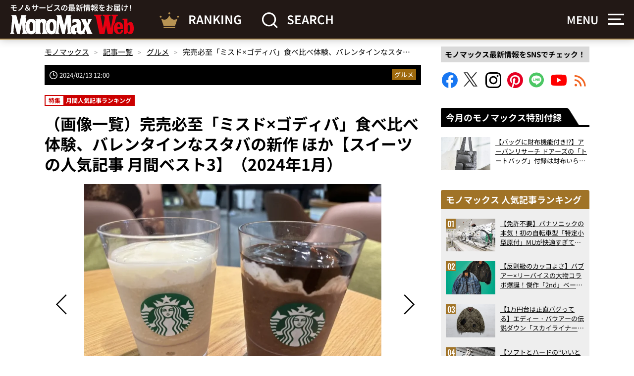

--- FILE ---
content_type: text/html; charset=UTF-8
request_url: https://monomax.jp/picture/210742/
body_size: 20985
content:
<!DOCTYPE html>
<html lang="ja">
<head prefix="og: http://ogp.me/ns# fb: http://ogp.me/ns/fb# article: http://ogp.me/ns/article#">

<!-- ヘッダー用_<head>のすぐ下に設置してください -->
<script async src="https://securepubads.g.doubleclick.net/tag/js/gpt.js"></script>

<!--Adx_interstitial_9176203-->
<script>
  window.googletag = window.googletag || {cmd: []};
  googletag.cmd.push(function() {
    var slot = googletag.defineOutOfPageSlot(
      '/9176203,22749481305/1876945',
      googletag.enums.OutOfPageFormat.INTERSTITIAL);
    if (slot) slot.addService(googletag.pubads());
        googletag.pubads().enableSingleRequest();
    googletag.pubads().disableInitialLoad();
    googletag.pubads().collapseEmptyDivs();
    googletag.enableServices();
    googletag.display(slot);
    googletag.pubads().refresh([slot]);
  });
</script>

<script type="text/javascript">
  window.pbjs = window.pbjs || {};
  window.pbjs.que = window.pbjs.que || [];
</script>
<script async='async' src="https://flux-cdn.com/client/1000335/monomax_01688.min.js"></script>

<script type="text/javascript">
  window.googletag = window.googletag || {};
  window.googletag.cmd = window.googletag.cmd || [];
</script>
<script async='async' src='https://securepubads.g.doubleclick.net/tag/js/gpt.js'></script>

<script type="text/javascript">
  window.fluxtag = {
    readyBids: {
      prebid: false,
      google: false
    },
    failSafeTimeout: 3e3,
    isFn: function isFn(object) {
      var _t = 'Function';
      var toString = Object.prototype.toString;
      return toString.call(object) === '[object ' + _t + ']';
    },
    launchAdServer: function () {
      if (!fluxtag.readyBids.prebid) {
        return;
      }
      fluxtag.requestAdServer();
    },
    requestAdServer: function () {
      if (!fluxtag.readyBids.google) {
        fluxtag.readyBids.google = true;
        googletag.cmd.push(function () {
          if (!!(pbjs.setTargetingForGPTAsync) && fluxtag.isFn(pbjs.setTargetingForGPTAsync)) {
            pbjs.que.push(function () {
              pbjs.setTargetingForGPTAsync();
            });
          }
          googletag.pubads().refresh(imobile_gam_slots);
        });
      }
    }
  };
</script>

<script type="text/javascript">
  setTimeout(function() {
    fluxtag.requestAdServer();
  }, fluxtag.failSafeTimeout);
</script>

<script type="text/javascript">
  var imobile_gam_slots = [];
  googletag.cmd.push(function () {
    imobile_gam_slots.push(googletag.defineSlot('/9176203,22749481305/1871316', [[320, 50], [320, 75], [320, 100], [320, 70], [320, 80], [320, 120], [320, 150], [320, 180]], 'div-gpt-ad-1726018612738-0').addService(googletag.pubads()));
    imobile_gam_slots.push(googletag.defineSlot('/9176203,22749481305/1871317', [[200, 200], [300, 280], [320, 180], [250, 250], [336, 280], [300, 250]], 'div-gpt-ad-1726018670989-0').addService(googletag.pubads()));
    imobile_gam_slots.push(googletag.defineSlot('/9176203,22749481305/1876941', [[320, 50], [320, 100], [320, 75]], 'div-gpt-ad-1730183861662-0').addService(googletag.pubads()));
    imobile_gam_slots.push(googletag.defineSlot('/9176203,22749481305/1876942', [[300, 280], [300, 250], [300, 300], [250, 250], [336, 280], [200, 200], [320, 180]], 'div-gpt-ad-1730183921229-0').addService(googletag.pubads()));
    imobile_gam_slots.push(googletag.defineSlot('/9176203,22749481305/1876943', [[320, 180], [300, 300], [300, 280], [200, 200], [250, 250], [300, 250], [336, 280]], 'div-gpt-ad-1730183982726-0').addService(googletag.pubads()));
    imobile_gam_slots.push(googletag.defineSlot('/9176203,22749481305/1876944', [[250, 250], [300, 250], [336, 280], [300, 280], [300, 300], [200, 200], [320, 180]], 'div-gpt-ad-1730184042496-0').addService(googletag.pubads()));
    imobile_gam_slots.push(googletag.defineSlot('/9176203,22749481305/1895678', [[300, 250], [336, 280]], 'div-gpt-ad-1744869606650-0').addService(googletag.pubads()));
    imobile_gam_slots.push(googletag.defineSlot('/9176203,22749481305/1904178', [[728, 90], [970, 90], [468, 60], 'fluid'], 'div-gpt-ad-1752551669378-0').addService(googletag.pubads()));
    googletag.pubads().enableSingleRequest();
    googletag.pubads().collapseEmptyDivs();
    googletag.pubads().disableInitialLoad();
    googletag.enableServices();

    if (!!(window.pbFlux) && !!(window.pbFlux.prebidBidder) && fluxtag.isFn(window.pbFlux.prebidBidder)) {
      pbjs.que.push(function () {
        window.pbFlux.prebidBidder();
      });
    } else {
      fluxtag.readyBids.prebid = true;
      fluxtag.launchAdServer();
    }
  });
</script>



<script>
  window.googletag = window.googletag || {cmd: []};
  googletag.cmd.push(function() {
    googletag.pubads().addEventListener("slotResponseReceived", (event) => {
      if (!event.slot.getOutOfPage()) return;
      if (event.slot.getResponseInformation() != null) {
        try {
          window.sessionStorage.setItem('imgaminst.1889159', '');
        } catch {}
      }
    });
  });
</script>

<script>
  window.googletag = window.googletag || {cmd: []};
  googletag.cmd.push(function() {
    googletag.pubads().addEventListener("slotResponseReceived", (event) => {
      if (!event.slot.getOutOfPage()) return;
      if (event.slot.getResponseInformation() != null) {
        try {
          window.sessionStorage.setItem('imgaminst.1889160', '');
        } catch {}
      }
    });
  });
</script>

<meta charset="utf-8">
<meta http-equiv="X-UA-Compatible" content="IE=edge">
<title>（画像一覧）完売必至「ミスド×ゴディバ」食べ比べ体験、バレンタインなスタバの新作 ほか【スイーツの人気記事 月間ベスト3】（2024年1月） | 【公式】モノマックス（MonoMax）｜付録、カバン、時計、家電、カップ麺などの情報を詳しく解説！</title>

<meta property="og:description" content="1月の人気記事ベスト3、スイーツ編をご紹介します！今回はバレンタインの時期ならでは！なチョコレートを扱った内容ばかりでした。スタバの新作フラペチーノ2種飲み比べや、バレンタイン限定のプレミアムガーナ……。そして胸が高鳴る初コラボ「ミスド×ゴディバ」の話題も見逃せません。">
<meta property="og:title" content="（画像一覧）完売必至「ミスド×ゴディバ」食べ比べ体験、バレンタインなスタバの新作 ほか【スイーツの人気記事 月間ベスト3】（2024年1月） | 【公式】モノマックス（MonoMax）｜付録、カバン、時計、家電、カップ麺などの情報を詳しく解説！">
<meta property="og:type" content="article">
<meta property="og:url" content="https://monomax.jp/picture/210742/">
<meta property="og:site_name" content="【公式】モノマックス（MonoMax）｜付録、カバン、時計、家電、カップ麺などの情報を詳しく解説！">
<meta property="og:locale" content="ja_JP">

<meta property="og:image" content="https://monomax.jp/official/wp-content/uploads/2025/02/IMG_3235-1-1000x750.webp">

<meta name="twitter:card" content="summary_large_image">
<meta name="twitter:site" content="@monomaxweb">
<meta name="twitter:creator" content="@monomaxweb">

<meta name="viewport" content="width=device-width,initial-scale=1.0">
<meta name="format-detection" content="telephone=no">
<link rel="alternate" type="application/rss+xml" title="【公式】モノマックス（MonoMax）｜付録、カバン、時計、家電、カップ麺などの情報を詳しく解説！" href="https://monomax.jp/feed/">
<link rel="icon" href="https://monomax.jp/official/wp-content/themes/monomaxweb/favicon.svg">
<link rel="apple-touch-icon" href="https://monomax.jp/official/wp-content/themes/monomaxweb/apple-touch-icon.png">
<link rel="manifest" href="/manifest.webmanifest">
<link rel="stylesheet" href="https://monomax.jp/official/wp-content/themes/monomaxweb/common/css/common.css?20260117" media="all" rel="preload" as="style">
<link rel="stylesheet" href="https://monomax.jp/official/wp-content/themes/monomaxweb/common/css/slick.css?20260117" media="all" rel="preload" as="style">
<link rel="stylesheet" href="https://monomax.jp/official/wp-content/themes/monomaxweb/common/css/slick-theme.css?20260117" media="all" rel="preload" as="style">

<script src="https://monomax.jp/official/wp-content/themes/monomaxweb/common/js/jquery-3.7.1.min.js" defer></script>
<script src="https://monomax.jp/official/wp-content/themes/monomaxweb/common/js/js.cookie.js" defer></script>
<script src="https://monomax.jp/official/wp-content/themes/monomaxweb/common/js/common.js?20260117" defer></script>
<script src="https://monomax.jp/official/wp-content/themes/monomaxweb/common/js/slick.min.js" defer></script>
<script src="https://monomax.jp/official/wp-content/themes/monomaxweb/common/js/gallery.js?20260117" defer></script>
<meta name="description" content="「完売必至「ミスド×ゴディバ」食べ比べ体験、バレンタインなスタバの新作 ほか【スイーツの人気記事 月間ベスト3】（2024年1月）」の画像一覧です" />
<meta name='robots' content='max-image-preview:large' />
	<style>img:is([sizes="auto" i], [sizes^="auto," i]) { contain-intrinsic-size: 3000px 1500px }</style>
	<script type="text/javascript" id="wpp-js" src="https://monomax.jp/official/wp-content/plugins/wordpress-popular-posts/assets/js/wpp.min.js?ver=7.3.6" data-sampling="0" data-sampling-rate="100" data-api-url="https://monomax.jp/wp-json/wordpress-popular-posts" data-post-id="210742" data-token="58936ba4a9" data-lang="0" data-debug="0"></script>
<style id='classic-theme-styles-inline-css' type='text/css'>
/*! This file is auto-generated */
.wp-block-button__link{color:#fff;background-color:#32373c;border-radius:9999px;box-shadow:none;text-decoration:none;padding:calc(.667em + 2px) calc(1.333em + 2px);font-size:1.125em}.wp-block-file__button{background:#32373c;color:#fff;text-decoration:none}
</style>
<link rel='stylesheet' id='wordpress-popular-posts-css-css' href='https://monomax.jp/official/wp-content/plugins/wordpress-popular-posts/assets/css/wpp.css?ver=7.3.6' type='text/css' media='all' />
<link rel='stylesheet' id='taxopress-frontend-css-css' href='https://monomax.jp/official/wp-content/plugins/simple-tags/assets/frontend/css/frontend.css?ver=3.40.0' type='text/css' media='all' />
<link rel='stylesheet' id='wp-associate-post-r2-css' href='https://monomax.jp/official/wp-content/plugins/wp-associate-post-r2/css/skin-standard.css?ver=5.0.1' type='text/css' media='all' />
<style id='rocket-lazyload-inline-css' type='text/css'>
.rll-youtube-player{position:relative;padding-bottom:56.23%;height:0;overflow:hidden;max-width:100%;}.rll-youtube-player:focus-within{outline: 2px solid currentColor;outline-offset: 5px;}.rll-youtube-player iframe{position:absolute;top:0;left:0;width:100%;height:100%;z-index:100;background:0 0}.rll-youtube-player img{bottom:0;display:block;left:0;margin:auto;max-width:100%;width:100%;position:absolute;right:0;top:0;border:none;height:auto;-webkit-transition:.4s all;-moz-transition:.4s all;transition:.4s all}.rll-youtube-player img:hover{-webkit-filter:brightness(75%)}.rll-youtube-player .play{height:100%;width:100%;left:0;top:0;position:absolute;background:url(https://monomax.jp/official/wp-content/plugins/wp-rocket/assets/img/youtube.png) no-repeat center;background-color: transparent !important;cursor:pointer;border:none;}
</style>
            <style id="wpp-loading-animation-styles">@-webkit-keyframes bgslide{from{background-position-x:0}to{background-position-x:-200%}}@keyframes bgslide{from{background-position-x:0}to{background-position-x:-200%}}.wpp-widget-block-placeholder,.wpp-shortcode-placeholder{margin:0 auto;width:60px;height:3px;background:#dd3737;background:linear-gradient(90deg,#dd3737 0%,#571313 10%,#dd3737 100%);background-size:200% auto;border-radius:3px;-webkit-animation:bgslide 1s infinite linear;animation:bgslide 1s infinite linear}</style>
            <link rel="canonical" href="https://monomax.jp/picture/210742/">
<link rel="next" href="https://monomax.jp/archives/210742/2/">
<style type="text/css">a.st_tag, a.internal_tag, .st_tag, .internal_tag { text-decoration: underline !important; }</style><!-- ## NXS/OG ## --><!-- ## NXSOGTAGS ## --><!-- ## NXS/OG ## -->
<noscript><style id="rocket-lazyload-nojs-css">.rll-youtube-player, [data-lazy-src]{display:none !important;}</style></noscript>
<script data-ad-client="ca-pub-7296617434287310" async src="https://pagead2.googlesyndication.com/pagead/js/adsbygoogle.js"></script>
	
<!-- Google Tag Manager -->
<script>(function(w,d,s,l,i){w[l]=w[l]||[];w[l].push({'gtm.start':
new Date().getTime(),event:'gtm.js'});var f=d.getElementsByTagName(s)[0],
j=d.createElement(s),dl=l!='dataLayer'?'&l='+l:'';j.async=true;j.src=
'https://www.googletagmanager.com/gtm.js?id='+i+dl;f.parentNode.insertBefore(j,f);
})(window,document,'script','dataLayer','GTM-PZ3QHF4');</script>
<!-- /Google Tag Manager -->



</head>
<body id="top">
<!-- /9176203,22749481305/1904178 PC PCオーバーレイ <body>のすぐ下に設置してください -->
<div style='position:fixed;bottom:0;padding-bottom:env(safe-area-inset-bottom);left:0;right:0;width:100%;background:rgba(0, 0, 0, 0);z-index:99998;text-align:center;transform:translate3d(0, 0, 0);'>
  <div id='div-gpt-ad-1752551669378-0' style='margin:auto;text-align:center;z-index:99999;'>
    <script>
      googletag.cmd.push(function() { googletag.display('div-gpt-ad-1752551669378-0'); });
    </script>
  </div>
</div>
	<!--RCインタースティシャル（PC）-->
	<div id="im-511ea914727f46be8404a3f123cd2b41">
	<script async src="//imp-adedge.i-mobile.co.jp/script/v1/spot.js?20220104"></script>
	<script>(window.adsbyimobile=window.adsbyimobile||[]).push({pid:78318,mid:548556,asid:1889160,type:"banner",display:"interstitial",elementid:"im-511ea914727f46be8404a3f123cd2b41"})</script>
	</div>

<!-- Google Tag Manager (noscript) -->
<noscript><iframe src="https://www.googletagmanager.com/ns.html?id=GTM-PZ3QHF4"
height="0" width="0" style="display:none;visibility:hidden"></iframe></noscript>
<!-- /Google Tag Manager (noscript) -->


<header id="header01">
	<div class="headWrap01">
					<p class="logo01"><a href="/"><img src="https://monomax.jp/official/wp-content/themes/monomaxweb/common/images/logo07.svg" alt="モノ＆サービスの最新情報をお届け！MonoMax（モノマックス） Web" width="252" height="62" class="iconLogo01"></a></p>
				<div class="headerBlock01">
			<a href="/ranking/">
				<img src="https://monomax.jp/official/wp-content/themes/monomaxweb/common/images/ic10.svg" alt="RANKING" width="40" height="32">
				<span class="text01">RANKING</span>
			</a>
		</div>
		<div class="headerBlock01 search">
			<img src="https://monomax.jp/official/wp-content/themes/monomaxweb/common/images/ic11.svg" alt="SEARCH" width="33" height="32">
			<span class="text01">SEARCH</span>
		</div>
	<!-- /headWrap01 --></div>
	<div class="headerWrap02">
		<div class="headerBlock01 menu">
			<p class="text01 spNone">MENU</p>
			<p class="image01"><img src="https://monomax.jp/official/wp-content/themes/monomaxweb/common/images/ic12.svg" alt="MENU" width="32" height="24"></p>
		</div>
	</div>
<!-- /header01 --></header>

<div class="headNavArea02">
	<div class="inner01">
		<nav id="globalNav02">
		<ul><li><a href="https://monomax.jp/category/item/">付録</a></li>
<li><a href="https://monomax.jp/category/bag/">バッグ</a></li>
<li><a href="https://monomax.jp/category/watch/">時計</a></li>
<li><a href="https://monomax.jp/category/accessory/">財布・小物</a></li>
<li><a href="https://monomax.jp/category/shoes/">靴</a></li>
<li><a href="https://monomax.jp/category/appliance_digital/">家電・デジモノ</a></li>
<li><a href="https://monomax.jp/category/fashion/">ファッション</a></li>
<li><a href="https://monomax.jp/category/outdoor/">アウトドア</a></li>
<li><a href="https://monomax.jp/category/sundries/">雑貨</a></li>
<li><a href="https://monomax.jp/category/vehicle/">乗り物</a></li>
<li><a href="https://monomax.jp/category/gourmet/">グルメ</a></li>
<li><a href="https://monomax.jp/category/beams_special/">BEAMS特撮部</a></li>
<li><a href="https://monomax.jp/category/movie/">動画</a></li>
<li><a href="https://monomax.jp/category/children/">こどもと暮らし</a></li>
<li><a href="https://monomax.jp/category/topics/">トピックス</a></li>
<li><a href="/feature/">特集・連載</a></li>
<li><a href="/writer/">監修・執筆者</a></li>
</ul>		<!-- /globalNav02 --></nav>
		<div class="headSection02">
			<div class="inner01">
				<p class="text01">人気タグ</p>
								<ul class="tagList02">
											<li><a href="https://monomax.jp/archives/tag/t_sneakers/">スニーカー</a></li>
											<li><a href="https://monomax.jp/archives/tag/t_gourmet/">グルメ</a></li>
											<li><a href="https://monomax.jp/archives/tag/t_goods/">雑貨</a></li>
											<li><a href="https://monomax.jp/archives/tag/t_car/">クルマ</a></li>
											<li><a href="https://monomax.jp/archives/tag/t_collaboration/">コラボ</a></li>
											<li><a href="https://monomax.jp/archives/tag/t_backpack/">バックパック</a></li>
											<li><a href="https://monomax.jp/archives/tag/t_outer/">アウター</a></li>
											<li><a href="https://monomax.jp/archives/tag/t_shoulderbag/">ショルダーバッグ</a></li>
											<li><a href="https://monomax.jp/archives/tag/t_outdoorgear/">アウトドアギア</a></li>
											<li><a href="https://monomax.jp/archives/tag/t_automaticwatch/">機械式時計</a></li>
											<li><a href="https://monomax.jp/archives/tag/t_outdoor-wear/">アウトドアウェア</a></li>
											<li><a href="https://monomax.jp/archives/tag/t_bike/">バイク</a></li>
											<li><a href="https://monomax.jp/archives/tag/t_gadget/">ガジェット</a></li>
											<li><a href="https://monomax.jp/archives/tag/t_tops/">トップス</a></li>
											<li><a href="https://monomax.jp/archives/tag/t_totebag/">トートバッグ</a></li>
											<li><a href="https://monomax.jp/archives/tag/t_home-appliances/">生活家電</a></li>
											<li><a href="https://monomax.jp/archives/tag/t_sweets/">スイーツ</a></li>
											<li><a href="https://monomax.jp/archives/tag/t_camp/">キャンプ</a></li>
											<li><a href="https://monomax.jp/archives/tag/t_travelgoods/">旅行グッズ</a></li>
											<li><a href="https://monomax.jp/archives/tag/t_beauty/">美容</a></li>
											<li><a href="https://monomax.jp/archives/tag/t_simplewatch/">シンプル時計</a></li>
											<li><a href="https://monomax.jp/archives/tag/t_businessbag/">ビジネスバッグ</a></li>
											<li><a href="https://monomax.jp/archives/tag/t_cupnoodle/">カップ麺</a></li>
											<li><a href="https://monomax.jp/archives/tag/t_convenience-store/">コンビニ</a></li>
											<li><a href="https://monomax.jp/archives/tag/t_pants/">パンツ</a></li>
											<li><a href="https://monomax.jp/archives/tag/t_restaurant/">外食</a></li>
											<li><a href="https://monomax.jp/archives/tag/t_furoku/">付録</a></li>
											<li><a href="https://monomax.jp/archives/tag/t_muji/">無印良品</a></li>
											<li><a href="https://monomax.jp/archives/tag/t_wallet/">財布</a></li>
											<li><a href="https://monomax.jp/archives/tag/t_businessgoods/">ビジネスグッズ</a></li>
											<li><a href="https://monomax.jp/archives/tag/t_donki/">ドン・キホーテ</a></li>
											<li><a href="https://monomax.jp/archives/tag/t_leather/">革小物（レザーグッズ）</a></li>
											<li><a href="https://monomax.jp/archives/tag/t_nike/">NIKE（ナイキ）</a></li>
											<li><a href="https://monomax.jp/archives/tag/t_home-time/">おうち時間</a></li>
											<li><a href="https://monomax.jp/archives/tag/t_uniqlo/">ユニクロ</a></li>
											<li><a href="https://monomax.jp/archives/tag/t_snacks/">お菓子</a></li>
											<li><a href="https://monomax.jp/archives/tag/t_tshirts/">Tシャツ</a></li>
											<li><a href="https://monomax.jp/archives/tag/t_digi/">デジモノ</a></li>
											<li><a href="https://monomax.jp/archives/tag/t_chronograph/">クロノグラフ</a></li>
											<li><a href="https://monomax.jp/archives/tag/t_honda/">Honda（ホンダ）</a></li>
											<li><a href="https://monomax.jp/archives/tag/t_workman/">ワークマン</a></li>
											<li><a href="https://monomax.jp/archives/tag/t_sandals/">サンダル</a></li>
											<li><a href="https://monomax.jp/archives/tag/t_alc/">お酒</a></li>
											<li><a href="https://monomax.jp/archives/tag/t_newbalance/">New Balance（ニューバランス）</a></li>
											<li><a href="https://monomax.jp/archives/tag/t_audio/">オーディオ</a></li>
											<li><a href="https://monomax.jp/archives/tag/t_drink/">ドリンク</a></li>
											<li><a href="https://monomax.jp/archives/tag/t_cooking-appliances/">調理家電</a></li>
											<li><a href="https://monomax.jp/archives/tag/t_divers/">ダイバーズ</a></li>
											<li><a href="https://monomax.jp/archives/tag/t_beauty-health/">美容＆健康家電</a></li>
											<li><a href="https://monomax.jp/archives/tag/t_citizen/">CITIZEN（シチズン）</a></li>
									</ul>
			</div>
		<!-- /headSection02 --></div>
		<div class="headBlock02">
			<div class="inner01">
				<div class="wrap01">
					<div class="magazineBlock01">
						<p class="heading01"><span class="inner01">最新号のご案内</span></p>
												<div class="wrap01 between">
							<div class="headCol01">
								<p class="image01 hover"><a href="https://monomax.jp/magazine/319841/">
									<img src="https://monomax.jp/official/wp-content/uploads/2025/12/tsuhyo1-396x500.jpg" width="396" height="500" alt="モノマックス 2026年2月号">
								</a></p>
							<!-- /headCol01 --></div>
							<div class="headCol02">
								<p class="text01">モノマックス 2026年2月号</p>
								<p class="text02">
									2026年1月8日（木）発売<br>
									特別価格：1,480円（税込）								</p>
								<p class="btn01 type02"><a href="https://monomax.jp/magazine/319841/">最新号を見る</a></p>
							<!-- /headCol02 --></div>
						<!-- /wrap01 --></div>
						<p class="snsTxt01">モノマックス最新情報をSNSでチェック！</p>
	<ul class="snsBtn01">
		<li><a href="https://www.facebook.com/monomax" target="_blank" aria-label="Facebookでモノマックスをフォロー"><svg class="facebook01"><use xlink:href="https://monomax.jp/official/wp-content/themes/monomaxweb/common/images/symbol-defs.svg?20260117#icon-facebook02"></use></svg></a></li>
		<li><a href="https://twitter.com/monomaxweb" target="_blank" aria-label="Xでモノマックスをフォロー"><svg class="twitter01"><use xlink:href="https://monomax.jp/official/wp-content/themes/monomaxweb/common/images/symbol-defs.svg?20260117#icon-twitter03"></use></svg></a></li>
		<li><a href="https://www.instagram.com/monomax_tkj/" target="_blank" aria-label="Instagramでモノマックスをフォロー"><svg class="instagram01"><use xlink:href="https://monomax.jp/official/wp-content/themes/monomaxweb/common/images/symbol-defs.svg?20260117#icon-insta"></use></svg></a></li>
		<li><a href="https://www.pinterest.jp/monomax_tkj/" target="_blank" aria-label="Pinterestでモノマックスをフォロー"><svg class="pinterest01"><use xlink:href="https://monomax.jp/official/wp-content/themes/monomaxweb/common/images/symbol-defs.svg?20260117#icon-pinterest01"></use></svg></a></li>
		<li><a href="https://line.me/R/ti/p/%40oa-monomaxweb" target="_blank" aria-label="LINEでモノマックスをフォロー"><svg class="line01"><use xlink:href="https://monomax.jp/official/wp-content/themes/monomaxweb/common/images/symbol-defs.svg?20260117#icon-line"></use></svg></a></li>
		<li><a href="https://www.youtube.com/@MonoMaxWeb_official" target="_blank" aria-label="YouTubeでモノマックスを購読"><svg class="youtube01"><use xlink:href="https://monomax.jp/official/wp-content/themes/monomaxweb/common/images/symbol-defs.svg?20260117#icon-youtube01"></use></svg></a></li>
		<li><a href="/feed/" target="_blank" aria-label="RSSフィードを購読"><svg class="rss01"><use xlink:href="https://monomax.jp/official/wp-content/themes/monomaxweb/common/images/symbol-defs.svg??20260117#icon-rss"></use></svg></a></li>
	</ul>					</div>
					<div class="bannerBlock01">
						<div class="inner01">
							<ul class="headList01">
								<li id="widget_sp_image-22" class="widget widget_sp_image"><a href="https://amzn.to/48P9nMB" target="_self" class="widget_sp_image-image-link"><img width="400" height="225" alt="MonoMax2月号　付録　アーバンリサーチドアーズ　トートバッグ" class="attachment-full" style="max-width: 100%;" src="https://monomax.jp/official/wp-content/uploads/2026/01/bunner.jpg" /></a></li>
<li id="widget_sp_image-21" class="widget widget_sp_image"><a href="https://www.youtube.com/@MonoMaxWeb_official" target="_self" class="widget_sp_image-image-link"><img width="1083" height="610" alt="MonoMax Web YouTubeチャンネルはこちら！" class="attachment-full" style="max-width: 100%;" src="https://monomax.jp/official/wp-content/uploads/2025/01/monomax_YOUTUBE_banner_520x293.jpg" /></a></li>
<li id="widget_sp_image-20" class="widget widget_sp_image"><a href="https://line.me/R/ti/p/%40oa-monomaxweb" target="_self" class="widget_sp_image-image-link"><img width="1083" height="610" alt="MonoMax Web 友達登録でLINE NEWSに登録！" class="attachment-full" style="max-width: 100%;" src="https://monomax.jp/official/wp-content/uploads/2025/01/LINE_63_520X293.jpg" /></a></li>
<li id="widget_sp_image-18" class="widget widget_sp_image"><a href="https://twitter.com/monomaxweb" target="_self" class="widget_sp_image-image-link"><img width="1083" height="610" alt="MonoMax 公式X（旧Twitter ） 毎月豪華プレゼントキャンペーン実施中！" class="attachment-full" style="max-width: 100%;" src="https://monomax.jp/official/wp-content/uploads/2025/01/monomax_X_banner_520x293.jpg" /></a></li>
								<li id="widget_sp_image-19" class="widget widget_sp_image"><a href="https://ssl.tkj.jp/?mid=4" target="_self" class="widget_sp_image-image-link"><img width="1083" height="273" alt="MonoMax メールマガジン 登録はこちらから" class="attachment-full" style="max-width: 100%;" src="https://monomax.jp/official/wp-content/uploads/2025/01/880ce7fdccb98b2814e2303d109124b5.jpg" /></a></li>
<li id="widget_sp_image-23" class="widget widget_sp_image"><a href="https://smartmag.jp/" target="_self" class="widget_sp_image-image-link"><img width="601" height="150" alt="【公式】雑誌smart（スマート）" class="attachment-full" style="max-width: 100%;" src="https://monomax.jp/official/wp-content/uploads/2024/10/bn_smart.webp" /></a></li>
<li id="widget_sp_image-24" class="widget widget_sp_image"><a href="https://inakagurashiweb.com/" target="_self" class="widget_sp_image-image-link"><img width="601" height="150" alt="【公式】田舎暮らしの本" class="attachment-full" style="max-width: 100%;" src="https://monomax.jp/official/wp-content/uploads/2024/10/bn_inaka.webp" /></a></li>
							</ul>
						</div>
					</div>
				</div>
			</div>
		</div>
		<div class="headBlock01">
			<p class="headLogo01"><a href="https://tkj.jp/" target="_blank"><svg role="img" aria-label="Powered by 宝島CHANNEL"><use xlink:href="https://monomax.jp/official/wp-content/themes/monomaxweb/common/images/symbol-defs.svg#icon-logo02"></use></svg></a></p>
			<p class="copyright01"><small>&copy; TAKARAJIMASHA,Inc. All Rights Reserved.</small></p>
		</div>
	<!-- /inner01 --></div>
<!-- /headNavArea02 --></div>

<div class="searchArea02">
	<div class="inner01">
		<p class="text01">キーワードで検索</p>
		<form method="get" action="/" class="wrap01 aC">
			<input type="text" class="window01" name="s" value="" placeholder="Search">
			<input type="image" src="https://monomax.jp/official/wp-content/themes/monomaxweb/common/images/ic16.svg" class="search01" alt="search">
		</form>
		<p class="closeBtn01"><img src="https://monomax.jp/official/wp-content/themes/monomaxweb/common/images/ic14.svg" alt="" width="30" height="29"></p>
	</div>
<!-- /searchArea01 --></div>

<div class="headWrap02">
		<div class="searchArea01">
			<form method="get" action="https://monomax.jp/" class="wrap01 aC">
				<input type="text" class="window01" name="s" value="" placeholder="Search">
				<input type="image" src="https://monomax.jp/official/wp-content/themes/monomaxweb/common/images/search01.svg" class="search01" alt="search">
			</form>
		<!-- /searchArea01 --></div>
<!-- /headWrap02 --></div>



<div class="wrap01 between wrapper01">
	<article class="contents01">
		<div id="barba-wrapper">
			<div class="barba-container">
				<ul class="breadcrumb01" itemscope itemtype="https://schema.org/BreadcrumbList"> 
			<li itemprop="itemListElement" itemscope itemtype="https://schema.org/ListItem"> 
			<a itemprop="item" href="https://monomax.jp/">
			<span itemprop="name">モノマックス</span></a><meta itemprop="position" content="1"></li>
<li itemprop="itemListElement" itemscope itemtype="https://schema.org/ListItem"> 
				<a itemprop="item" href="https://monomax.jp/category/"> 
				<span itemprop="name">記事一覧</span></a><meta itemprop="position" content="2"></li>
<li itemprop="itemListElement" itemscope itemtype="https://schema.org/ListItem"> 
			<a itemprop="item" href="https://monomax.jp/category/gourmet/"> 
			<span itemprop="name">グルメ</span></a><meta itemprop="position" content="3"></li>
<li itemprop="itemListElement" itemscope itemtype="https://schema.org/ListItem"><span itemprop="name">完売必至「ミスド×ゴディバ」食べ比べ体験、バレンタインなスタバの新作 ほか【スイーツの人気記事 月間ベスト3】（2024年1月）</span><meta itemprop="position" content="4"></li>
</ul>


	<div class="infiniteWrap01">
		<div class="infiniteArea01" data-url="/picture/210742/">
			<div class="hgroup01">
				<div class="wrap01 between">
					<div class="col06">
						<p class="text01">
																							<time datetime="2024-02-13 12:00:39" itemprop="datepublished" class="pub01">2024/02/13 12:00</time>
																						
													</p>
						<ul class="catList01">
						<li class="ic01"><a href="https://monomax.jp/category/gourmet/">グルメ</a></li>						</ul>
					<!-- /col06 --></div>
				<!-- /wrap01 --></div>
				
								<p class="serialText01">
					<a href="/feature/f_ranking/"><span class="inner01">特集</span><span class="inner02"><span class="text01">月間人気記事ランキング</span></span></a>
				</p>
								<h1 class="title01" data-title="完売必至「ミスド×ゴディバ」食べ比べ体験、バレンタインなスタバの新作 ほか【スイーツの人気記事 月間ベスト3】（2024年1月） | 【公式】モノマックス（MonoMax）｜付録、カバン、時計、家電、カップ麺などの情報を詳しく解説！">（画像一覧）完売必至「ミスド×ゴディバ」食べ比べ体験、バレンタインなスタバの新作 ほか【スイーツの人気記事 月間ベスト3】（2024年1月）</h1>
			<!-- /hgroup01 --></div>
			
			<div class="frameArea01 noBorder">
						<div class="slideArea02">
								<div class="imageBlock01">
					<p class="image01"><a href="https://monomax.jp/archives/210742/img_3235-1/" rel="nofollow"><img src="https://monomax.jp/official/wp-content/uploads/2025/02/IMG_3235-1-1000x750.webp" alt="第3位　【スタバの新作フラペチーノ】黒と白どっち派？バレンタインにピッタリな2種を飲み比べ体験！" width="1000" height="750" loading="lazy"></a></p>
					<p class="text01">第3位　【スタバの新作フラペチーノ】黒と白どっち派？バレンタインにピッタリな2種を飲み比べ体験！</p>
				<!-- /imageBlock01 --></div>
				
									
								<div class="imageBlock01">
					<p class="image01"><a href="https://monomax.jp/archives/210742/img_3182-1000x750/" rel="nofollow"><img src="https://monomax.jp/official/wp-content/uploads/2025/02/IMG_3182-1000x750-1.webp" alt="第2位　「チョコっと自分を甘やかしてみない？」ワンコインで楽しめる贅沢体験！プレミアムガーナのバレンタイン限定3品の特別感が凄すぎました" width="1000" height="750" loading="lazy"></a></p>
					<p class="text01">第2位　「チョコっと自分を甘やかしてみない？」ワンコインで楽しめる贅沢体験！プレミアムガーナのバレンタイン限定3品の特別感が凄すぎました</p>
				<!-- /imageBlock01 --></div>
				
									
								<div class="imageBlock01">
					<p class="image01"><a href="https://monomax.jp/archives/210742/img_4778-4/" rel="nofollow"><img src="https://monomax.jp/official/wp-content/uploads/2025/02/IMG_4778-1000x750.webp" alt="第1位　【行列＆完売必至】胸が高鳴る初コラボ「ミスド×ゴディバ」4種を食べ比べ体験！もはやドーナツ超えの美味しさ!?" width="1000" height="750" loading="lazy"></a></p>
					<p class="text01">第1位　【行列＆完売必至】胸が高鳴る初コラボ「ミスド×ゴディバ」4種を食べ比べ体験！もはやドーナツ超えの美味しさ!?</p>
				<!-- /imageBlock01 --></div>
				
									
								<div class="imageBlock01">
					<p class="image01"><a href="https://monomax.jp/archives/210742/img_4777-4/" rel="nofollow"><img src="https://monomax.jp/official/wp-content/uploads/2025/02/IMG_4777-1000x750.webp" alt="第1位　【行列＆完売必至】胸が高鳴る初コラボ「ミスド×ゴディバ」4種を食べ比べ体験！もはやドーナツ超えの美味しさ!?" width="1000" height="750" loading="lazy"></a></p>
					<p class="text01">第1位　【行列＆完売必至】胸が高鳴る初コラボ「ミスド×ゴディバ」4種を食べ比べ体験！もはやドーナツ超えの美味しさ!?</p>
				<!-- /imageBlock01 --></div>
				
									
							<!-- /slideArea02 --></div>
				

							
									
			
			<p class="btn01 type02 center back01"><a href="https://monomax.jp/archives/210742/" class="no-barba">記事に戻る</a></p>
			<ul class="list04">
								<li><a href="https://monomax.jp/archives/210742/img_3235-1/" rel="nofollow"><img src="https://monomax.jp/official/wp-content/uploads/2025/02/IMG_3235-1-150x150.webp" alt="第3位　【スタバの新作フラペチーノ】黒と白どっち派？バレンタインにピッタリな2種を飲み比べ体験！" width="150" height="150" loading="lazy"></a></li>
								<li><a href="https://monomax.jp/archives/210742/img_3182-1000x750/" rel="nofollow"><img src="https://monomax.jp/official/wp-content/uploads/2025/02/IMG_3182-1000x750-1-150x150.webp" alt="第2位　「チョコっと自分を甘やかしてみない？」ワンコインで楽しめる贅沢体験！プレミアムガーナのバレンタイン限定3品の特別感が凄すぎました" width="150" height="150" loading="lazy"></a></li>
								<li><a href="https://monomax.jp/archives/210742/img_4778-4/" rel="nofollow"><img src="https://monomax.jp/official/wp-content/uploads/2025/02/IMG_4778-150x150.webp" alt="第1位　【行列＆完売必至】胸が高鳴る初コラボ「ミスド×ゴディバ」4種を食べ比べ体験！もはやドーナツ超えの美味しさ!?" width="150" height="150" loading="lazy"></a></li>
								<li><a href="https://monomax.jp/archives/210742/img_4777-4/" rel="nofollow"><img src="https://monomax.jp/official/wp-content/uploads/2025/02/IMG_4777-150x150.webp" alt="第1位　【行列＆完売必至】胸が高鳴る初コラボ「ミスド×ゴディバ」4種を食べ比べ体験！もはやドーナツ超えの美味しさ!?" width="150" height="150" loading="lazy"></a></li>
							</ul>
			
						
			<p class="btn01 type02 center back01"><a href="https://monomax.jp/archives/210742/" class="no-barba">記事に戻る</a></p>
				
						<p class="mt40"><strong class="color01">この記事のタグ</strong></p>
			<ul class="tagList02">
				<li><a href="https://monomax.jp/archives/tag/t_snacks/">お菓子</a></li><li><a href="https://monomax.jp/archives/tag/t_sweets/">スイーツ</a></li><li><a href="https://monomax.jp/archives/tag/t_starbucks/">スターバックスコーヒー</a></li>			</ul>
						
			<p class="mt20 center"><strong>モノマックスの記事をシェアする</strong></p>
<ul class="snsList01">
	<li class="facebook"><a href="https://www.facebook.com/share.php?u=https://monomax.jp/picture/210742/" onclick="window.open(this.href, 'FBwindow', 'width=650, height=450, menubar=no, toolbar=no, scrollbars=yes'); return false;" aria-label="Facebookでシェアする"><svg><use xlink:href="https://monomax.jp/official/wp-content/themes/monomaxweb/common/images/symbol-defs.svg#icon-facebook03"></use></svg></a></li>
	<li class="twitter"><a href="https://twitter.com/intent/tweet?url=https://monomax.jp/picture/210742/&text=（画像一覧）完売必至「ミスド×ゴディバ」食べ比べ体験、バレンタインなスタバの新作 ほか【スイーツの人気記事 月間ベスト3】（2024年1月）" onclick="window.open(encodeURI(decodeURI(this.href)), &#039;tweetwindow&#039;, &#039;width=650, height=470,  menubar=no, toolbar=no, scrollbars=yes&#039;); return false;" data-wpel-link="external" rel="external noopener noreferrer" aria-label="Xでシェアする"><svg><use xlink:href="https://monomax.jp/official/wp-content/themes/monomaxweb/common/images/symbol-defs.svg#icon-twitter04"></use></svg></a></li>
	<li class="hatena"><a href="https://b.hatena.ne.jp/entry/https://monomax.jp/picture/210742/" onclick="window.open(encodeURI(decodeURI(this.href)), &#039;tweetwindow&#039;, &#039;width=650, height=470,  menubar=no, toolbar=no, scrollbars=yes&#039;); return false;" data-wpel-link="external" rel="external noopener noreferrer" aria-label="はてなブックマークに追加"><svg><use xlink:href="https://monomax.jp/official/wp-content/themes/monomaxweb/common/images/symbol-defs.svg#icon-hatena01"></use></svg></a></li>
	<li class="pinterest"><a data-pin-do="buttonPin" data-pin-count="above" data-pin-custom="true" data-pin-save="false" href="https://www.pinterest.com/pin/create/button/?url=https://monomax.jp/picture/210742/&media=https://monomax.jp/official/wp-content/uploads/2025/02/IMG_4777.webp&description=（画像一覧）完売必至「ミスド×ゴディバ」食べ比べ体験、バレンタインなスタバの新作 ほか【スイーツの人気記事 月間ベスト3】（2024年1月）"onclick="window.open(encodeURI(decodeURI(this.href)), &#039;tweetwindow&#039;, &#039;width=650, height=470,  menubar=no, toolbar=no, scrollbars=yes&#039;); return false;" data-wpel-link="external" rel="external noopener noreferrer" aria-label="Pinterestでシェアする"><img src="https://monomax.jp/official/wp-content/themes/monomaxweb/common/images/ic03.png" alt="pinterest" width="486" height="486" loading="lazy"></a></li>
	<li class="line"><a href="https://line.me/R/msg/text/?（画像一覧）完売必至「ミスド×ゴディバ」食べ比べ体験、バレンタインなスタバの新作 ほか【スイーツの人気記事 月間ベスト3】（2024年1月）https://monomax.jp/picture/210742/" onclick="window.open(encodeURI(decodeURI(this.href)), &#039;tweetwindow&#039;, &#039;width=650, height=470,  menubar=no, toolbar=no, scrollbars=yes&#039;); return false;" data-wpel-link="external" rel="external noopener noreferrer" aria-label="LINEでシェアする">LINE</a></li>
</ul>				
						<div class="section01">
				<p class="heading01"><span class="inner01">関連記事</span></p>
				<div class="wrap01 equal">
										
															<div class="col05">
	<p class="image01">
		<a href="https://monomax.jp/archives/323476/"><img src="https://monomax.jp/official/wp-content/uploads/2026/01/IMG_7502-321x214.jpg" width="321" height="214" srcset="https://monomax.jp/official/wp-content/uploads/2026/01/IMG_7502-321x214.jpg 1x, https://monomax.jp/official/wp-content/uploads/2026/01/IMG_7502-500x333.jpg" alt="「異次元過ぎる美味しさに溺れそう…」ミスド×ゴディバ“忖度なし”全5種ランキング【1位は悪魔的カロリーのあれ】" loading="lazy"></a>
	</p>
	<div class="textWrap01">
		<p class="text01">
			<time datetime="2026-01-13 20:00:12">2026/01/13 20:00</time>

					</p>

				<p class="serialText01">
			<a href="/feature/f_report/"><span class="inner01">特集</span><span class="inner02"><span class="text01">体験レポート</span></span></a>
		</p>
		
		<p class="title01"><a href="https://monomax.jp/archives/323476/">「異次元過ぎる美味しさに溺れそう…」ミスド×ゴディバ“忖度なし”全5種ランキング【1位は悪魔的カロリーのあれ】</a></p>
		<ul class="catList01">
			<li><a href="/category/gourmet/">グルメ</a></li>		</ul>
	<!-- /textWrap01 --></div>
<!-- /col05 --></div>					
										
															<div class="col05">
	<p class="image01">
		<a href="https://monomax.jp/archives/323149/"><img src="https://monomax.jp/official/wp-content/uploads/2026/01/IMG_7456-321x214.jpg" width="321" height="214" srcset="https://monomax.jp/official/wp-content/uploads/2026/01/IMG_7456-321x214.jpg 1x, https://monomax.jp/official/wp-content/uploads/2026/01/IMG_7456-500x333.jpg" alt="【世界一の美食が1皿330円!?】「ニッケイ料理」って知ってる？くら寿司でペルー大使館公認の謎メニューを食べてみた" loading="lazy"></a>
	</p>
	<div class="textWrap01">
		<p class="text01">
			<time datetime="2026-01-13 12:00:50">2026/01/13 12:00</time>

					</p>

		
		<p class="title01"><a href="https://monomax.jp/archives/323149/">【世界一の美食が1皿330円!?】「ニッケイ料理」って知ってる？くら寿司でペルー大使館公認の謎メニューを食べてみた</a></p>
		<ul class="catList01">
			<li><a href="/category/gourmet/">グルメ</a></li>		</ul>
	<!-- /textWrap01 --></div>
<!-- /col05 --></div>					
										
															<div class="col05">
	<p class="image01">
		<a href="https://monomax.jp/archives/322663/"><img src="https://monomax.jp/official/wp-content/uploads/2026/01/sebui2-321x214.jpeg" width="321" height="214" srcset="https://monomax.jp/official/wp-content/uploads/2026/01/sebui2-321x214.jpeg 1x, https://monomax.jp/official/wp-content/uploads/2026/01/sebui2-500x333.jpeg" alt="「399円でこの満足感は反則」セブン-イレブン“新春いちごスイーツ”食べ比べ【1位はケーキ屋泣かせのすごいパフェ】" loading="lazy"></a>
	</p>
	<div class="textWrap01">
		<p class="text01">
			<time datetime="2026-01-11 12:00:56">2026/01/11 12:00</time>

					</p>

				<p class="serialText01">
			<a href="/feature/f_trend3/"><span class="inner01">特集</span><span class="inner02"><span class="text01">トレンドモノ3選</span></span></a>
		</p>
		
		<p class="title01"><a href="https://monomax.jp/archives/322663/">「399円でこの満足感は反則」セブン-イレブン“新春いちごスイーツ”食べ比べ【1位はケーキ屋泣かせのすごいパフェ】</a></p>
		<ul class="catList01">
			<li><a href="/category/gourmet/">グルメ</a></li>		</ul>
	<!-- /textWrap01 --></div>
<!-- /col05 --></div>					
										
															<div class="col05">
	<p class="image01">
		<a href="https://monomax.jp/archives/321936/"><img src="https://monomax.jp/official/wp-content/uploads/2025/12/0FB8D7DC-965B-49A4-B91B-634C62810DE9-321x214.jpg" width="321" height="214" srcset="https://monomax.jp/official/wp-content/uploads/2025/12/0FB8D7DC-965B-49A4-B91B-634C62810DE9-321x214.jpg 1x, https://monomax.jp/official/wp-content/uploads/2025/12/0FB8D7DC-965B-49A4-B91B-634C62810DE9-500x333.jpg" alt="「デパ地下より気軽でコンビニより上」手土産の最強解！成城石井“1000円以下”の褒められスイーツベスト3【1位はリッチすぎる900円台ケーキ】" loading="lazy"></a>
	</p>
	<div class="textWrap01">
		<p class="text01">
			<time datetime="2026-01-08 12:00:59">2026/01/08 12:00</time>

					</p>

				<p class="serialText01">
			<a href="/feature/f_trend3/"><span class="inner01">特集</span><span class="inner02"><span class="text01">トレンドモノ3選</span></span></a>
		</p>
		
		<p class="title01"><a href="https://monomax.jp/archives/321936/">「デパ地下より気軽でコンビニより上」手土産の最強解！成城石井“1000円以下”の褒められスイーツベスト3【1位はリッチすぎる900円台ケーキ】</a></p>
		<ul class="catList01">
			<li><a href="/category/gourmet/">グルメ</a></li>		</ul>
	<!-- /textWrap01 --></div>
<!-- /col05 --></div>					
										
															<div class="col05">
	<p class="image01">
		<a href="https://monomax.jp/archives/321938/"><img src="https://monomax.jp/official/wp-content/uploads/2026/01/IMG_7282-321x214.jpg" width="321" height="214" srcset="https://monomax.jp/official/wp-content/uploads/2026/01/IMG_7282-321x214.jpg 1x, https://monomax.jp/official/wp-content/uploads/2026/01/IMG_7282-500x333.jpg" alt="【多幸感ありすぎスイーツ】ファミマのいちご狩り、今年は“白”が凄い！全16種からグルメライターがガチで選んだ“リピ確定”5選" loading="lazy"></a>
	</p>
	<div class="textWrap01">
		<p class="text01">
			<time datetime="2026-01-06 12:00:07">2026/01/06 12:00</time>

					</p>

				<p class="serialText01">
			<a href="/feature/f_report/"><span class="inner01">特集</span><span class="inner02"><span class="text01">体験レポート</span></span></a>
		</p>
		
		<p class="title01"><a href="https://monomax.jp/archives/321938/">【多幸感ありすぎスイーツ】ファミマのいちご狩り、今年は“白”が凄い！全16種からグルメライターがガチで選んだ“リピ確定”5選</a></p>
		<ul class="catList01">
			<li><a href="/category/gourmet/">グルメ</a></li>		</ul>
	<!-- /textWrap01 --></div>
<!-- /col05 --></div>					
										
															<div class="col05">
	<p class="image01">
		<a href="https://monomax.jp/archives/321621/"><img src="https://monomax.jp/official/wp-content/uploads/2026/12/IMG_6467-321x214.webp" width="321" height="214" srcset="https://monomax.jp/official/wp-content/uploads/2026/12/IMG_6467-321x214.webp 1x, https://monomax.jp/official/wp-content/uploads/2026/12/IMG_6467-500x333.webp" alt="マックvsコメダ“グラコロ”徹底比較、「ラーメンが一杯90円!?」物価高の救世主…ほか【外食の人気記事ランキングベスト3】（2025年11月版）" loading="lazy"></a>
	</p>
	<div class="textWrap01">
		<p class="text01">
			<time datetime="2025-12-30 14:00:42">2025/12/30 14:00</time>

					</p>

				<p class="serialText01">
			<a href="/feature/f_ranking/"><span class="inner01">特集</span><span class="inner02"><span class="text01">月間人気記事ランキング</span></span></a>
		</p>
		
		<p class="title01"><a href="https://monomax.jp/archives/321621/">マックvsコメダ“グラコロ”徹底比較、「ラーメンが一杯90円!?」物価高の救世主…ほか【外食の人気記事ランキングベスト3】（2025年11月版）</a></p>
		<ul class="catList01">
			<li><a href="/category/gourmet/">グルメ</a></li>		</ul>
	<!-- /textWrap01 --></div>
<!-- /col05 --></div>					
															
										
															<div class="col05">
	<p class="image01">
		<a href="https://monomax.jp/archives/316793/"><img src="https://monomax.jp/official/wp-content/uploads/2026/01/DSC8072-321x214.jpg" width="321" height="214" srcset="https://monomax.jp/official/wp-content/uploads/2026/01/DSC8072-321x214.jpg 1x, https://monomax.jp/official/wp-content/uploads/2026/01/DSC8072-500x333.jpg" alt="【愛着あるギアを長く愛用！】アークテリクスの最注目サービス「ReBIRD™」とは？ 編集長が驚きの体験を受けてきた！" loading="lazy"></a>
	</p>
	<div class="textWrap01">
		<p class="text01">
			<time datetime="2026-01-15 10:00:28">2026/01/15 10:00</time>

						<a href="https://monomax.jp/pr/"><span class="prIcon01">PR</span></a>
					</p>

				<p class="serialText01">
			<a href="/feature/f_report/"><span class="inner01">特集</span><span class="inner02"><span class="text01">体験レポート</span></span></a>
		</p>
		
		<p class="title01"><a href="https://monomax.jp/archives/316793/">【愛着あるギアを長く愛用！】アークテリクスの最注目サービス「ReBIRD™」とは？ 編集長が驚きの体験を受けてきた！</a></p>
		<ul class="catList01">
			<li><a href="/category/outdoor/">アウトドア</a></li><li><a href="/category/fashion/">ファッション</a></li>		</ul>
	<!-- /textWrap01 --></div>
<!-- /col05 --></div>					
										
															<div class="col05">
	<p class="image01">
		<a href="https://monomax.jp/archives/315316/"><img src="https://monomax.jp/official/wp-content/uploads/2025/11/mizusu_Title-1-321x214.jpg" width="321" height="214" srcset="https://monomax.jp/official/wp-content/uploads/2025/11/mizusu_Title-1-321x214.jpg 1x, https://monomax.jp/official/wp-content/uploads/2025/11/mizusu_Title-1-500x333.jpg" alt="レアストーンの魅力を引き出したザ・ニシオギの最新作に大注目" loading="lazy"></a>
	</p>
	<div class="textWrap01">
		<p class="text01">
			<time datetime="2025-12-09 08:00:28">2025/12/09 08:00</time>

						<a href="https://monomax.jp/pr/"><span class="prIcon01">PR</span></a>
					</p>

		
		<p class="title01"><a href="https://monomax.jp/archives/315316/">レアストーンの魅力を引き出したザ・ニシオギの最新作に大注目</a></p>
		<ul class="catList01">
			<li><a href="/category/watch/">時計</a></li>		</ul>
	<!-- /textWrap01 --></div>
<!-- /col05 --></div>					
										
															<div class="col05">
	<p class="image01">
		<a href="https://monomax.jp/archives/315638/"><img src="https://monomax.jp/official/wp-content/uploads/2025/12/03-321x214.jpg" width="321" height="214" srcset="https://monomax.jp/official/wp-content/uploads/2025/12/03-321x214.jpg 1x, https://monomax.jp/official/wp-content/uploads/2025/12/03-500x333.jpg" alt="【動画レポート】Maker's Watch Knotの吉祥寺本店が移転リニューアル！ 約2倍になったカスタムスペースを体験してきた！" loading="lazy"></a>
	</p>
	<div class="textWrap01">
		<p class="text01">
			<time datetime="2025-12-08 09:00:15">2025/12/08 09:00</time>

						<a href="https://monomax.jp/pr/"><span class="prIcon01">PR</span></a>
					</p>

				<p class="serialText01">
			<a href="/feature/f_report/"><span class="inner01">特集</span><span class="inner02"><span class="text01">体験レポート</span></span></a>
		</p>
		
		<p class="title01"><a href="https://monomax.jp/archives/315638/">【動画レポート】Maker's Watch Knotの吉祥寺本店が移転リニューアル！ 約2倍になったカスタムスペースを体験してきた！</a></p>
		<ul class="catList01">
			<li><a href="/category/watch/">時計</a></li>		</ul>
	<!-- /textWrap01 --></div>
<!-- /col05 --></div>					
										
					<!-- /wrap01 --></div>
			<!-- /section01 --></div>
						<!-- /frameArea01 --></div>
		<!-- /infiniteArea01 --></div>
	<!-- /infiniteWrap01 --></div>

					<!-- /barba-container --></div>
		<!-- /barba-wrapper --></div>
	<!-- /contents01 --></article>

<aside class="aside01">
		
	<p class="snsTxt01">モノマックス最新情報をSNSでチェック！</p>
	<ul class="snsBtn01">
		<li><a href="https://www.facebook.com/monomax" target="_blank" aria-label="Facebookでモノマックスをフォロー"><svg class="facebook01"><use xlink:href="https://monomax.jp/official/wp-content/themes/monomaxweb/common/images/symbol-defs.svg?20260117#icon-facebook02"></use></svg></a></li>
		<li><a href="https://twitter.com/monomaxweb" target="_blank" aria-label="Xでモノマックスをフォロー"><svg class="twitter01"><use xlink:href="https://monomax.jp/official/wp-content/themes/monomaxweb/common/images/symbol-defs.svg?20260117#icon-twitter03"></use></svg></a></li>
		<li><a href="https://www.instagram.com/monomax_tkj/" target="_blank" aria-label="Instagramでモノマックスをフォロー"><svg class="instagram01"><use xlink:href="https://monomax.jp/official/wp-content/themes/monomaxweb/common/images/symbol-defs.svg?20260117#icon-insta"></use></svg></a></li>
		<li><a href="https://www.pinterest.jp/monomax_tkj/" target="_blank" aria-label="Pinterestでモノマックスをフォロー"><svg class="pinterest01"><use xlink:href="https://monomax.jp/official/wp-content/themes/monomaxweb/common/images/symbol-defs.svg?20260117#icon-pinterest01"></use></svg></a></li>
		<li><a href="https://line.me/R/ti/p/%40oa-monomaxweb" target="_blank" aria-label="LINEでモノマックスをフォロー"><svg class="line01"><use xlink:href="https://monomax.jp/official/wp-content/themes/monomaxweb/common/images/symbol-defs.svg?20260117#icon-line"></use></svg></a></li>
		<li><a href="https://www.youtube.com/@MonoMaxWeb_official" target="_blank" aria-label="YouTubeでモノマックスを購読"><svg class="youtube01"><use xlink:href="https://monomax.jp/official/wp-content/themes/monomaxweb/common/images/symbol-defs.svg?20260117#icon-youtube01"></use></svg></a></li>
		<li><a href="/feed/" target="_blank" aria-label="RSSフィードを購読"><svg class="rss01"><use xlink:href="https://monomax.jp/official/wp-content/themes/monomaxweb/common/images/symbol-defs.svg??20260117#icon-rss"></use></svg></a></li>
	</ul>	
	<ul class="bnrList01 spNone">
			</ul>
		<section class="section01">
		<p class="heading01"><span class="inner01">今月のモノマックス特別付録</span></p>
		<ul class="rankingList01 noIcon">
						<li>
				<p class="image01 imgOver01"><a href="https://monomax.jp/archives/322116/" class="no-barba"><img src="https://monomax.jp/official/wp-content/uploads/2026/01/251114-118078-e1767593524529-321x214.jpg" width="" height="" srcset="https://monomax.jp/official/wp-content/uploads/2026/01/251114-118078-e1767593524529-321x214.jpg 1x, https://monomax.jp/official/wp-content/uploads/2026/01/251114-118078-e1767593524529-500x333.jpg" alt="【バッグに財布機能付き!?】アーバンリサーチ ドアーズの「トートバッグ」付録は財布いらずで画期的すぎる！"></a></p>
				<p class="text01"><a href="https://monomax.jp/archives/322116/" class="no-barba shortTxt01">【バッグに財布機能付き!?】アーバンリサーチ ドアーズの「トートバッグ」付録は財布いらずで画期的すぎる！</a></p>
			</li>
					</ul>
	<!-- /section01 --></section>
	
	<section class="section01">

				<p class="heading03"><span class="inner01">モノマックス 人気記事ランキング</span></p>
		<div class="asideSection02">
			<ul class="rankingList01 type02">
								<li>
					<p class="image01 imgOver01">
						<a href="https://monomax.jp/archives/320540/" class="no-barba">
														<img src="https://monomax.jp/official/wp-content/uploads/2025/12/l-jn250925-1-9-321x214.jpg" width="321" height="214" srcset="https://monomax.jp/official/wp-content/uploads/2025/12/l-jn250925-1-9-321x214.jpg 1x, https://monomax.jp/official/wp-content/uploads/2025/12/l-jn250925-1-9-321x214.jpg" alt="【免許不要】パナソニックの本気！初の自転車型「特定小型原付」MUが快適すぎて感動級" loading="lazy">
													</a>
					</p>
					<p class="text01"><a href="https://monomax.jp/archives/320540/" class="no-barba">【免許不要】パナソニックの本気！初の自転車型「特定小型原付」MUが快適すぎて感動級</a></p>
				</li>
								<li>
					<p class="image01 imgOver01">
						<a href="https://monomax.jp/archives/322935/" class="no-barba">
														<img src="https://monomax.jp/official/wp-content/uploads/2026/01/0-e1767933208571-321x214.jpg" width="321" height="214" srcset="https://monomax.jp/official/wp-content/uploads/2026/01/0-e1767933208571-321x214.jpg 1x, https://monomax.jp/official/wp-content/uploads/2026/01/0-e1767933208571-321x214.jpg" alt="【反則級のカッコよさ】バブアー×リーバイスの大物コラボ爆誕！傑作「2nd」ベースの限定ジャケットが一生モノすぎる" loading="lazy">
													</a>
					</p>
					<p class="text01"><a href="https://monomax.jp/archives/322935/" class="no-barba">【反則級のカッコよさ】バブアー×リーバイスの大物コラボ爆誕！傑作「2nd」ベースの限定ジャケットが一生モノすぎる</a></p>
				</li>
								<li>
					<p class="image01 imgOver01">
						<a href="https://monomax.jp/archives/318988/" class="no-barba">
														<img src="https://monomax.jp/official/wp-content/uploads/2025/12/0b175333bb1075f818c94d4feddb5638-321x214.jpg" width="321" height="214" srcset="https://monomax.jp/official/wp-content/uploads/2025/12/0b175333bb1075f818c94d4feddb5638-321x214.jpg 1x, https://monomax.jp/official/wp-content/uploads/2025/12/0b175333bb1075f818c94d4feddb5638-321x214.jpg" alt="【1万円台は正直バグってる】エディー・バウアーの伝説ダウン「スカイライナー」が復活！TAIONコラボが800FPで衝撃のコスパ" loading="lazy">
													</a>
					</p>
					<p class="text01"><a href="https://monomax.jp/archives/318988/" class="no-barba">【1万円台は正直バグってる】エディー・バウアーの伝説ダウン「スカイライナー」が復活！TAIONコラボが800FPで衝撃のコスパ</a></p>
				</li>
								<li>
					<p class="image01 imgOver01">
						<a href="https://monomax.jp/archives/319829/" class="no-barba">
														<img src="https://monomax.jp/official/wp-content/uploads/2025/12/sub6-12-321x214.jpg" width="321" height="214" srcset="https://monomax.jp/official/wp-content/uploads/2025/12/sub6-12-321x214.jpg 1x, https://monomax.jp/official/wp-content/uploads/2025/12/sub6-12-321x214.jpg" alt="【ソフトとハードの“いいとこ取り”】2万円ちょいで買えるハイブリッド・スーツケース、LW「ソフタード」が出張族の救世主になる" loading="lazy">
													</a>
					</p>
					<p class="text01"><a href="https://monomax.jp/archives/319829/" class="no-barba">【ソフトとハードの“いいとこ取り”】2万円ちょいで買えるハイブリッド・スーツケース、LW「ソフタード」が出張族の救世主になる</a></p>
				</li>
								<li>
					<p class="image01 imgOver01">
						<a href="https://monomax.jp/archives/322648/" class="no-barba">
														<img src="https://monomax.jp/official/wp-content/uploads/2026/01/icon-321x214.jpg" width="321" height="214" srcset="https://monomax.jp/official/wp-content/uploads/2026/01/icon-321x214.jpg 1x, https://monomax.jp/official/wp-content/uploads/2026/01/icon-321x214.jpg" alt="【バッグと財布が合体!?】MonoMax2月号の付録「アーバンリサーチ ドアーズの財布一体型トート」が発明レベルに便利すぎる" loading="lazy">
													</a>
					</p>
					<p class="text01"><a href="https://monomax.jp/archives/322648/" class="no-barba">【バッグと財布が合体!?】MonoMax2月号の付録「アーバンリサーチ ドアーズの財布一体型トート」が発明レベルに便利すぎる</a></p>
				</li>
							</ul>
			<p class="btn01 type02"><a href="https://monomax.jp/ranking/">ランキング一覧を見る</a></p>
		<!-- /asideSection02 --></div>
		
	<!-- /section01 --></section>
	
		<div class="mt40 center">
			</div>
	
	<ul class="bnrList01">
			</ul>

	<section class="section01">
		<p class="heading01"><span class="inner01">最新号のご案内</span></p>
				<div class="asideSection01">
			<p class="image01 hover"><a href="https://monomax.jp/magazine/319841/"><img src="https://monomax.jp/official/wp-content/uploads/2025/12/tsuhyo1.jpg" alt="モノマックス2026年2月号" width="949" height="1200" loading="lazy"></a></p>
			<p class="text01">モノマックス2026年2月号</p>
			<p class="text02">2026年1月8日（木）発売<br>
			特別価格：1,480円（税込）</p>
			<p class="btn01 type02"><a href="https://monomax.jp/magazine/319841/">最新号を見る</a></p>
		<!-- /asideSection01 --></div>
					<!-- /section01 --></section>
	<section class="section01">
		<p class="heading01"><span class="inner01">サイト内検索</span></p>
				<div class="searchArea01">
			<form method="get" action="https://monomax.jp/" class="wrap01 aC">
				<input type="text" class="window01" name="s" value="" placeholder="Search">
				<input type="image" src="https://monomax.jp/official/wp-content/themes/monomaxweb/common/images/search01.svg" class="search01" alt="search">
			</form>
		<!-- /searchArea01 --></div>
	<!-- /section01 --></section>

	<section class="section01">
		<p class="heading01"><span class="inner01">アーカイブ</span></p>
		<div class="wrap01 between mt00">
			<div class="asideCol01 pcNone">
				<p class="text01">カテゴリから探す</p>
				<ul class="localNavi01"><li><a href="https://monomax.jp/category/item/">付録</a></li>
<li><a href="https://monomax.jp/category/bag/">バッグ</a></li>
<li><a href="https://monomax.jp/category/watch/">時計</a></li>
<li><a href="https://monomax.jp/category/accessory/">財布・小物</a></li>
<li><a href="https://monomax.jp/category/shoes/">靴</a></li>
<li><a href="https://monomax.jp/category/appliance_digital/">家電・デジモノ</a></li>
<li><a href="https://monomax.jp/category/fashion/">ファッション</a></li>
<li><a href="https://monomax.jp/category/outdoor/">アウトドア</a></li>
<li><a href="https://monomax.jp/category/sundries/">雑貨</a></li>
<li><a href="https://monomax.jp/category/vehicle/">乗り物</a></li>
<li><a href="https://monomax.jp/category/gourmet/">グルメ</a></li>
<li><a href="https://monomax.jp/category/beams_special/">BEAMS特撮部</a></li>
<li><a href="https://monomax.jp/category/movie/">動画</a></li>
<li><a href="https://monomax.jp/category/children/">こどもと暮らし</a></li>
<li><a href="https://monomax.jp/category/topics/">トピックス</a></li>
<li><a href="/feature/">特集・連載</a></li>
<li><a href="/writer/">監修・執筆者</a></li>
</ul>			<!-- /asideCol01 --></div>
			<div class="asideCol01">
				<form action="#" method="GET" onsubmit="return goToSelectedURL();">
					<div class="selectGroup01">
					<select class="select01" id="select01" aria-label="月を選択してください。">
						<option value="">月を選択してください。</option>
							<option value='https://monomax.jp/archives/date/2026/01/'> 2026年1月 </option>
	<option value='https://monomax.jp/archives/date/2025/12/'> 2025年12月 </option>
	<option value='https://monomax.jp/archives/date/2025/11/'> 2025年11月 </option>
	<option value='https://monomax.jp/archives/date/2025/10/'> 2025年10月 </option>
	<option value='https://monomax.jp/archives/date/2025/09/'> 2025年9月 </option>
	<option value='https://monomax.jp/archives/date/2025/08/'> 2025年8月 </option>
	<option value='https://monomax.jp/archives/date/2025/07/'> 2025年7月 </option>
	<option value='https://monomax.jp/archives/date/2025/06/'> 2025年6月 </option>
	<option value='https://monomax.jp/archives/date/2025/05/'> 2025年5月 </option>
	<option value='https://monomax.jp/archives/date/2025/04/'> 2025年4月 </option>
	<option value='https://monomax.jp/archives/date/2025/03/'> 2025年3月 </option>
	<option value='https://monomax.jp/archives/date/2025/02/'> 2025年2月 </option>
	<option value='https://monomax.jp/archives/date/2025/01/'> 2025年1月 </option>
	<option value='https://monomax.jp/archives/date/2024/12/'> 2024年12月 </option>
	<option value='https://monomax.jp/archives/date/2024/11/'> 2024年11月 </option>
	<option value='https://monomax.jp/archives/date/2024/10/'> 2024年10月 </option>
	<option value='https://monomax.jp/archives/date/2024/09/'> 2024年9月 </option>
	<option value='https://monomax.jp/archives/date/2024/08/'> 2024年8月 </option>
	<option value='https://monomax.jp/archives/date/2024/07/'> 2024年7月 </option>
	<option value='https://monomax.jp/archives/date/2024/06/'> 2024年6月 </option>
	<option value='https://monomax.jp/archives/date/2024/05/'> 2024年5月 </option>
	<option value='https://monomax.jp/archives/date/2024/04/'> 2024年4月 </option>
	<option value='https://monomax.jp/archives/date/2024/03/'> 2024年3月 </option>
	<option value='https://monomax.jp/archives/date/2024/02/'> 2024年2月 </option>
	<option value='https://monomax.jp/archives/date/2024/01/'> 2024年1月 </option>
	<option value='https://monomax.jp/archives/date/2023/12/'> 2023年12月 </option>
	<option value='https://monomax.jp/archives/date/2023/11/'> 2023年11月 </option>
	<option value='https://monomax.jp/archives/date/2023/10/'> 2023年10月 </option>
	<option value='https://monomax.jp/archives/date/2023/09/'> 2023年9月 </option>
	<option value='https://monomax.jp/archives/date/2023/08/'> 2023年8月 </option>
	<option value='https://monomax.jp/archives/date/2023/07/'> 2023年7月 </option>
	<option value='https://monomax.jp/archives/date/2023/06/'> 2023年6月 </option>
	<option value='https://monomax.jp/archives/date/2023/05/'> 2023年5月 </option>
	<option value='https://monomax.jp/archives/date/2023/04/'> 2023年4月 </option>
	<option value='https://monomax.jp/archives/date/2023/03/'> 2023年3月 </option>
	<option value='https://monomax.jp/archives/date/2023/02/'> 2023年2月 </option>
	<option value='https://monomax.jp/archives/date/2023/01/'> 2023年1月 </option>
	<option value='https://monomax.jp/archives/date/2022/12/'> 2022年12月 </option>
	<option value='https://monomax.jp/archives/date/2022/11/'> 2022年11月 </option>
	<option value='https://monomax.jp/archives/date/2022/10/'> 2022年10月 </option>
	<option value='https://monomax.jp/archives/date/2022/09/'> 2022年9月 </option>
	<option value='https://monomax.jp/archives/date/2022/08/'> 2022年8月 </option>
	<option value='https://monomax.jp/archives/date/2022/07/'> 2022年7月 </option>
	<option value='https://monomax.jp/archives/date/2022/06/'> 2022年6月 </option>
	<option value='https://monomax.jp/archives/date/2022/05/'> 2022年5月 </option>
	<option value='https://monomax.jp/archives/date/2022/04/'> 2022年4月 </option>
	<option value='https://monomax.jp/archives/date/2022/03/'> 2022年3月 </option>
	<option value='https://monomax.jp/archives/date/2022/02/'> 2022年2月 </option>
	<option value='https://monomax.jp/archives/date/2022/01/'> 2022年1月 </option>
	<option value='https://monomax.jp/archives/date/2021/12/'> 2021年12月 </option>
	<option value='https://monomax.jp/archives/date/2021/11/'> 2021年11月 </option>
	<option value='https://monomax.jp/archives/date/2021/10/'> 2021年10月 </option>
	<option value='https://monomax.jp/archives/date/2021/09/'> 2021年9月 </option>
	<option value='https://monomax.jp/archives/date/2021/08/'> 2021年8月 </option>
	<option value='https://monomax.jp/archives/date/2021/07/'> 2021年7月 </option>
	<option value='https://monomax.jp/archives/date/2021/06/'> 2021年6月 </option>
	<option value='https://monomax.jp/archives/date/2021/05/'> 2021年5月 </option>
	<option value='https://monomax.jp/archives/date/2021/04/'> 2021年4月 </option>
	<option value='https://monomax.jp/archives/date/2021/03/'> 2021年3月 </option>
	<option value='https://monomax.jp/archives/date/2021/02/'> 2021年2月 </option>
	<option value='https://monomax.jp/archives/date/2021/01/'> 2021年1月 </option>
	<option value='https://monomax.jp/archives/date/2020/12/'> 2020年12月 </option>
	<option value='https://monomax.jp/archives/date/2020/11/'> 2020年11月 </option>
	<option value='https://monomax.jp/archives/date/2020/10/'> 2020年10月 </option>
	<option value='https://monomax.jp/archives/date/2020/09/'> 2020年9月 </option>
	<option value='https://monomax.jp/archives/date/2020/07/'> 2020年7月 </option>
	<option value='https://monomax.jp/archives/date/2020/05/'> 2020年5月 </option>
	<option value='https://monomax.jp/archives/date/2020/04/'> 2020年4月 </option>
	<option value='https://monomax.jp/archives/date/2020/03/'> 2020年3月 </option>
	<option value='https://monomax.jp/archives/date/2020/01/'> 2020年1月 </option>
	<option value='https://monomax.jp/archives/date/2019/12/'> 2019年12月 </option>
	<option value='https://monomax.jp/archives/date/2019/11/'> 2019年11月 </option>
	<option value='https://monomax.jp/archives/date/2019/10/'> 2019年10月 </option>
	<option value='https://monomax.jp/archives/date/2019/09/'> 2019年9月 </option>
	<option value='https://monomax.jp/archives/date/2019/08/'> 2019年8月 </option>
	<option value='https://monomax.jp/archives/date/2019/07/'> 2019年7月 </option>
	<option value='https://monomax.jp/archives/date/2019/06/'> 2019年6月 </option>
	<option value='https://monomax.jp/archives/date/2019/05/'> 2019年5月 </option>
	<option value='https://monomax.jp/archives/date/2019/04/'> 2019年4月 </option>
	<option value='https://monomax.jp/archives/date/2019/03/'> 2019年3月 </option>
	<option value='https://monomax.jp/archives/date/2019/02/'> 2019年2月 </option>
	<option value='https://monomax.jp/archives/date/2018/12/'> 2018年12月 </option>
	<option value='https://monomax.jp/archives/date/2018/11/'> 2018年11月 </option>
	<option value='https://monomax.jp/archives/date/2018/10/'> 2018年10月 </option>
	<option value='https://monomax.jp/archives/date/2018/09/'> 2018年9月 </option>
	<option value='https://monomax.jp/archives/date/2018/08/'> 2018年8月 </option>
	<option value='https://monomax.jp/archives/date/2018/07/'> 2018年7月 </option>
	<option value='https://monomax.jp/archives/date/2018/06/'> 2018年6月 </option>
	<option value='https://monomax.jp/archives/date/2018/05/'> 2018年5月 </option>
	<option value='https://monomax.jp/archives/date/2018/04/'> 2018年4月 </option>
	<option value='https://monomax.jp/archives/date/2018/03/'> 2018年3月 </option>
	<option value='https://monomax.jp/archives/date/2018/02/'> 2018年2月 </option>
	<option value='https://monomax.jp/archives/date/2018/01/'> 2018年1月 </option>
	<option value='https://monomax.jp/archives/date/2017/12/'> 2017年12月 </option>
	<option value='https://monomax.jp/archives/date/2017/11/'> 2017年11月 </option>
	<option value='https://monomax.jp/archives/date/2017/10/'> 2017年10月 </option>
	<option value='https://monomax.jp/archives/date/2017/09/'> 2017年9月 </option>
					</select>
					</div>
					<button type="submit" class="selectButton01">表示する</button>
				</form>
				<script>
				function goToSelectedURL() {
					var selectElement = document.getElementById('select01');
					var value = selectElement.value;
					if (value) {
						window.location.href = value;
					}
					return false;
				}
				</script>
			<!-- /asideCol01 --></div>
		<!-- /wrap01 --></div>
	<!-- /section01 --></section>
	
<!-- /aside01 --></aside>

<!-- /wrap01 --></div>
<footer id="footer01">
	<div class="footerWrap02">
		<div class="bannerBlock01">
			<ul>
				<li id="widget_sp_image-22" class="widget widget_sp_image"><a href="https://amzn.to/48P9nMB" target="_self" class="widget_sp_image-image-link"><img width="400" height="225" alt="MonoMax2月号　付録　アーバンリサーチドアーズ　トートバッグ" class="attachment-full" style="max-width: 100%;" src="https://monomax.jp/official/wp-content/uploads/2026/01/bunner.jpg" /></a></li>
<li id="widget_sp_image-21" class="widget widget_sp_image"><a href="https://www.youtube.com/@MonoMaxWeb_official" target="_self" class="widget_sp_image-image-link"><img width="1083" height="610" alt="MonoMax Web YouTubeチャンネルはこちら！" class="attachment-full" style="max-width: 100%;" src="https://monomax.jp/official/wp-content/uploads/2025/01/monomax_YOUTUBE_banner_520x293.jpg" /></a></li>
<li id="widget_sp_image-20" class="widget widget_sp_image"><a href="https://line.me/R/ti/p/%40oa-monomaxweb" target="_self" class="widget_sp_image-image-link"><img width="1083" height="610" alt="MonoMax Web 友達登録でLINE NEWSに登録！" class="attachment-full" style="max-width: 100%;" src="https://monomax.jp/official/wp-content/uploads/2025/01/LINE_63_520X293.jpg" /></a></li>
<li id="widget_sp_image-18" class="widget widget_sp_image"><a href="https://twitter.com/monomaxweb" target="_self" class="widget_sp_image-image-link"><img width="1083" height="610" alt="MonoMax 公式X（旧Twitter ） 毎月豪華プレゼントキャンペーン実施中！" class="attachment-full" style="max-width: 100%;" src="https://monomax.jp/official/wp-content/uploads/2025/01/monomax_X_banner_520x293.jpg" /></a></li>
			</ul>
			<ul>
				<li id="widget_sp_image-19" class="widget widget_sp_image"><a href="https://ssl.tkj.jp/?mid=4" target="_self" class="widget_sp_image-image-link"><img width="1083" height="273" alt="MonoMax メールマガジン 登録はこちらから" class="attachment-full" style="max-width: 100%;" src="https://monomax.jp/official/wp-content/uploads/2025/01/880ce7fdccb98b2814e2303d109124b5.jpg" /></a></li>
<li id="widget_sp_image-23" class="widget widget_sp_image"><a href="https://smartmag.jp/" target="_self" class="widget_sp_image-image-link"><img width="601" height="150" alt="【公式】雑誌smart（スマート）" class="attachment-full" style="max-width: 100%;" src="https://monomax.jp/official/wp-content/uploads/2024/10/bn_smart.webp" /></a></li>
<li id="widget_sp_image-24" class="widget widget_sp_image"><a href="https://inakagurashiweb.com/" target="_self" class="widget_sp_image-image-link"><img width="601" height="150" alt="【公式】田舎暮らしの本" class="attachment-full" style="max-width: 100%;" src="https://monomax.jp/official/wp-content/uploads/2024/10/bn_inaka.webp" /></a></li>
			</ul>
		<!-- /bannerBlock01--></div>
		<div class="snsList01">
			<p class="title01">FOLLOW US</p>
			<ul>
				<li>
					<a href="https://www.facebook.com/monomax" target="_blank" aria-label="Facebookでモノマックスをフォロー">
						<svg class="facebook01">
							<use xlink:href="https://monomax.jp/official/wp-content/themes/monomaxweb/common/images/symbol-defs.svg#icon-facebook02"></use>
						</svg>
					</a>
				</li>
				<li>
					<a href="https://twitter.com/monomaxweb" target="_blank" aria-label="Xでモノマックスをフォロー">
						<svg class="twitter01">
							<use xlink:href="https://monomax.jp/official/wp-content/themes/monomaxweb/common/images/symbol-defs.svg?20240909#icon-twitter03"></use>
						</svg>
					</a>
				</li>
				<li>
					<a href="https://www.instagram.com/monomax_tkj/" target="_blank" aria-label="Instagramでモノマックスをフォロー">
						<img src="https://monomax.jp/official/wp-content/themes/monomaxweb/common/images/instagram.png" width="59" height="59" alt="">
					</a>
				</li>
				<li>
					<a href="https://www.pinterest.jp/monomax_tkj/" target="_blank" aria-label="Pinterestでモノマックスをフォロー">
						<svg class="pinterest01">
							<use xlink:href="https://monomax.jp/official/wp-content/themes/monomaxweb/common/images/symbol-defs.svg#icon-pinterest01"></use>
						</svg>
				</a></li>
				<li>
					<a href="https://line.me/R/ti/p/%40oa-monomaxweb" target="_blank" aria-label="LINEでモノマックスをフォロー">
						<svg class="line01">
							<use xlink:href="https://monomax.jp/official/wp-content/themes/monomaxweb/common/images/symbol-defs.svg?20240910#icon-line"></use>
						</svg>
				</a></li>
				<li>
					<a href="https://www.youtube.com/@MonoMaxWeb_official" target="_blank" aria-label="YouTubeでモノマックスを購読">
						<svg class="youtube01">
							<use xlink:href="https://monomax.jp/official/wp-content/themes/monomaxweb/common/images/symbol-defs.svg#icon-youtube01"></use>
						</svg>
				</a></li>
				<li>
					<a href="/feed/" target="_blank" aria-label="RSSでモノマックスを購読">
						<svg class="rss01">
							<use xlink:href="https://monomax.jp/official/wp-content/themes/monomaxweb/common/images/symbol-defs.svg?20240909#icon-rss"></use>
						</svg>
					</a>
				</li>
			</ul>
		<!-- /snsList01--></div>
	<!-- /footerWrap02--></div>
	<div class="footerWrap01">
		<p class="logo01"><a href="https://monomax.jp"><img src="https://monomax.jp/official/wp-content/themes/monomaxweb/common/images/logo06.svg" width="155" height="40" alt="MonoMax（モノマックス） Web"></a></p>
		<p class="logo02"><a href="https://tkj.jp/" target="_blank"><img src="https://monomax.jp/official/wp-content/themes/monomaxweb/common/images/logo02.svg" width="120" height="33" alt="Powered by 宝島CHANNEL"></a></p>
		<ul class="footerList01">
			<li><a href="https://monomax.jp/about/">MonoMax Webとは？</a></li>
			<li><a href="https://monomax.jp/company/">運営会社</a></li>
			<li><a href="https://tkj.jp/company/recruit/" target="_blank">採用情報</a></li>
			<li><a href="https://tkj.jp/privacy/policy/" target="_blank">プライバシーポリシー</a></li>
			<li><a href="https://monomax.jp/term/" class="no-barba">利用規約</a></li>
			<li><a href="https://monomax.jp/ad/" class="no-barba">広告掲載について</a></li>
		</ul>
		<ul class="footerList02">
			<li><a href="https://tkj.jp/" target="_blank" rel="noopener">宝島チャンネル</a></li>
			<li><a href="https://inredweb.jp/" target="_blank" rel="noopener">InRed</a></li>
			<li><a href="https://osharetecho.com/" target="_blank" rel="noopener">大人のおしゃれ手帖</a></li>
			<li><a href="https://tkj.jp/steady/" target="_blank" rel="noopener">steady.</a></li>
			<li><a href="https://sweetweb.jp/" target="_blank" rel="noopener">sweet</a></li>
			<li><a href="https://mini-web.jp/" target="_blank" rel="noopener">mini</a></li>
			<li><a href="https://sutekinaanohito.jp/" target="_blank" rel="noopener">素敵なあの人</a></li>
			<li><a href="https://liniere.jp/" target="_blank" rel="noopener">リンネル</a></li>
			<li><a href="https://otonamuse.jp/otonarosy/" target="_blank" rel="noopener">otona ROSY</a></li>
			<li><a href="https://springonline.jp/" target="_blank" rel="noopener">SPRiNG</a></li>
			<li><a href="https://otonamuse.jp/" target="_blank" rel="noopener">otona MUSE</a></li>
			<li><a href="https://glowonline.jp/" target="_blank" rel="noopener">GLOW</a></li>
			<li><a href="https://monomax.jp/" target="_blank" rel="noopener">MonoMax</a></li>
			<li><a href="https://smartmag.jp/" target="_blank" rel="noopener">smart</a></li>
			<li><a href="https://monomaster.jp/" target="_blank" rel="noopener">MonoMaster</a></li>
			<li><a href="https://inakagurashiweb.com/" target="_blank" rel="noopener">田舎暮らしの本</a></li>
		</ul>
		<p class="copyright01"><small>© TAKARAJIMASHA,Inc. All Rights Reserved.</small></p>
	<!-- /footerWrap01--></div>
<!-- /footer01 --></footer>


<!-- Twitter universal website tag code -->
<script>
!function(e,t,n,s,u,a){e.twq||(s=e.twq=function(){s.exe?s.exe.apply(s,arguments):s.queue.push(arguments);
},s.version='1.1',s.queue=[],u=t.createElement(n),u.async=!0,u.src='//static.ads-twitter.com/uwt.js',
a=t.getElementsByTagName(n)[0],a.parentNode.insertBefore(u,a))}(window,document,'script');
// Insert Twitter Pixel ID and Standard Event data below
twq('init','nxx8f');
twq('track','PageView');
</script>
<!-- End Twitter universal website tag code -->
<script type="application/ld+json" class="json-ld">{"@context":"https:\/\/schema.org","headline":"\uff08\u753b\u50cf\u4e00\u89a7\uff09\u5b8c\u58f2\u5fc5\u81f3\u300c\u30df\u30b9\u30c9\u00d7\u30b4\u30c7\u30a3\u30d0\u300d\u98df\u3079\u6bd4\u3079\u4f53\u9a13\u3001\u30d0\u30ec\u30f3\u30bf\u30a4\u30f3\u306a\u30b9\u30bf\u30d0\u306e\u65b0\u4f5c \u307b\u304b\u3010\u30b9\u30a4\u30fc\u30c4\u306e\u4eba\u6c17\u8a18\u4e8b \u6708\u9593\u30d9\u30b9\u30c83\u3011\uff082024\u5e741\u6708\uff09","mainEntityOfPage":{"@type":"WebPage","@id":"https:\/\/monomax.jp\/picture\/210742\/","author":[{"@type":"Person","name":"MonoMax\u7de8\u96c6\u90e8","jobTitle":"","url":"https:\/\/monomax.jp\/writer\/117901\/","sameAs":["https:\/\/monomax.jp\/","https:\/\/x.com\/monomaxweb","https:\/\/www.instagram.com\/monomax_tkj","https:\/\/ja.wikipedia.org\/wiki\/MonoMax"]}],"headline":"\u5b8c\u58f2\u5fc5\u81f3\u300c\u30df\u30b9\u30c9\u00d7\u30b4\u30c7\u30a3\u30d0\u300d\u98df\u3079\u6bd4\u3079\u4f53\u9a13\u3001\u30d0\u30ec\u30f3\u30bf\u30a4\u30f3\u306a\u30b9\u30bf\u30d0\u306e\u65b0\u4f5c \u307b\u304b\u3010\u30b9\u30a4\u30fc\u30c4\u306e\u4eba\u6c17\u8a18\u4e8b \u6708\u9593\u30d9\u30b9\u30c83\u3011\uff082024\u5e741\u6708\uff09","image":{"@type":"ImageObject","url":"https:\/\/monomax.jp\/official\/wp-content\/uploads\/2025\/02\/IMG_4777.webp","width":1200,"height":900}},"image":{"@type":"ImageObject","url":"https:\/\/monomax.jp\/official\/wp-content\/uploads\/2025\/02\/IMG_4777.webp","width":1200,"height":900},"datePublished":"2024-02-13T12:00:39+09:00","dateModified":"2024-02-10T02:23:23+09:00","author":[{"@type":"Person","name":"MonoMax\u7de8\u96c6\u90e8","jobTitle":"","url":"https:\/\/monomax.jp\/writer\/117901\/","sameAs":["https:\/\/monomax.jp\/","https:\/\/x.com\/monomaxweb","https:\/\/www.instagram.com\/monomax_tkj","https:\/\/ja.wikipedia.org\/wiki\/MonoMax"]}],"publisher":{"@context":"https:\/\/schema.org","@type":"Organization","name":"\u682a\u5f0f\u4f1a\u793e\u5b9d\u5cf6\u793e","url":"https:\/\/tkj.jp\/","logo":{"@type":"ImageObject","url":"https:\/\/monomax.jp\/official\/wp-content\/themes\/monomaxweb\/common\/images\/logo05.png","width":500,"height":500},"image":{"@type":"ImageObject","url":"https:\/\/monomax.jp\/official\/wp-content\/themes\/monomaxweb\/common\/images\/logo05.png","width":500,"height":500},"description":"1971\u5e749\u670822\u65e5\u306b\u8a2d\u7acb\u3055\u308c\u305f\u3001\u6771\u4eac\u90fd\u5343\u4ee3\u7530\u533a\u306b\u672c\u793e\u3092\u7f6e\u304f\u65e5\u672c\u306e\u51fa\u7248\u793e\u3002\u3000A Japanese publishing company headquartered in Chiyoda-ku, Tokyo, founded on September 22, 1971.","sameAs":["https:\/\/www.facebook.com\/takarajimachannel","https:\/\/x.com\/takara_ch","https:\/\/www.instagram.com\/store.tkj\/","https:\/\/www.tiktok.com\/@takarajimachannel","https:\/\/ja.wikipedia.org\/wiki\/%E5%AE%9D%E5%B3%B6%E7%A4%BE"]},"description":"\u300c\u5b8c\u58f2\u5fc5\u81f3\u300c\u30df\u30b9\u30c9\u00d7\u30b4\u30c7\u30a3\u30d0\u300d\u98df\u3079\u6bd4\u3079\u4f53\u9a13\u3001\u30d0\u30ec\u30f3\u30bf\u30a4\u30f3\u306a\u30b9\u30bf\u30d0\u306e\u65b0\u4f5c \u307b\u304b\u3010\u30b9\u30a4\u30fc\u30c4\u306e\u4eba\u6c17\u8a18\u4e8b \u6708\u9593\u30d9\u30b9\u30c83\u3011\uff082024\u5e741\u6708\uff09\u300d\u306e\u753b\u50cf\u4e00\u89a7\u30da\u30fc\u30b8\u3067\u3059","@type":"Article"}</script><script type="speculationrules">
{"prefetch":[{"source":"document","where":{"and":[{"href_matches":"\/*"},{"not":{"href_matches":["\/official\/wp-*.php","\/official\/wp-admin\/*","\/official\/wp-content\/uploads\/*","\/official\/wp-content\/*","\/official\/wp-content\/plugins\/*","\/official\/wp-content\/themes\/monomaxweb\/*","\/*\\?(.+)"]}},{"not":{"selector_matches":"a[rel~=\"nofollow\"]"}},{"not":{"selector_matches":".no-prefetch, .no-prefetch a"}}]},"eagerness":"conservative"}]}
</script>
<script type="text/javascript" id="rocket-browser-checker-js-after">
/* <![CDATA[ */
"use strict";var _createClass=function(){function defineProperties(target,props){for(var i=0;i<props.length;i++){var descriptor=props[i];descriptor.enumerable=descriptor.enumerable||!1,descriptor.configurable=!0,"value"in descriptor&&(descriptor.writable=!0),Object.defineProperty(target,descriptor.key,descriptor)}}return function(Constructor,protoProps,staticProps){return protoProps&&defineProperties(Constructor.prototype,protoProps),staticProps&&defineProperties(Constructor,staticProps),Constructor}}();function _classCallCheck(instance,Constructor){if(!(instance instanceof Constructor))throw new TypeError("Cannot call a class as a function")}var RocketBrowserCompatibilityChecker=function(){function RocketBrowserCompatibilityChecker(options){_classCallCheck(this,RocketBrowserCompatibilityChecker),this.passiveSupported=!1,this._checkPassiveOption(this),this.options=!!this.passiveSupported&&options}return _createClass(RocketBrowserCompatibilityChecker,[{key:"_checkPassiveOption",value:function(self){try{var options={get passive(){return!(self.passiveSupported=!0)}};window.addEventListener("test",null,options),window.removeEventListener("test",null,options)}catch(err){self.passiveSupported=!1}}},{key:"initRequestIdleCallback",value:function(){!1 in window&&(window.requestIdleCallback=function(cb){var start=Date.now();return setTimeout(function(){cb({didTimeout:!1,timeRemaining:function(){return Math.max(0,50-(Date.now()-start))}})},1)}),!1 in window&&(window.cancelIdleCallback=function(id){return clearTimeout(id)})}},{key:"isDataSaverModeOn",value:function(){return"connection"in navigator&&!0===navigator.connection.saveData}},{key:"supportsLinkPrefetch",value:function(){var elem=document.createElement("link");return elem.relList&&elem.relList.supports&&elem.relList.supports("prefetch")&&window.IntersectionObserver&&"isIntersecting"in IntersectionObserverEntry.prototype}},{key:"isSlowConnection",value:function(){return"connection"in navigator&&"effectiveType"in navigator.connection&&("2g"===navigator.connection.effectiveType||"slow-2g"===navigator.connection.effectiveType)}}]),RocketBrowserCompatibilityChecker}();
/* ]]> */
</script>
<script type="text/javascript" id="rocket-preload-links-js-extra">
/* <![CDATA[ */
var RocketPreloadLinksConfig = {"excludeUris":"\/feed=(.*)\/|\/magazine\/|\/magazine\/|\/(?:.+\/)?feed(?:\/(?:.+\/?)?)?$|\/(?:.+\/)?embed\/|\/(index.php\/)?(.*)wp-json(\/.*|$)|\/refer\/|\/go\/|\/recommend\/|\/recommends\/","usesTrailingSlash":"1","imageExt":"jpg|jpeg|gif|png|tiff|bmp|webp|avif|pdf|doc|docx|xls|xlsx|php","fileExt":"jpg|jpeg|gif|png|tiff|bmp|webp|avif|pdf|doc|docx|xls|xlsx|php|html|htm","siteUrl":"https:\/\/monomax.jp","onHoverDelay":"100","rateThrottle":"3"};
/* ]]> */
</script>
<script type="text/javascript" id="rocket-preload-links-js-after">
/* <![CDATA[ */
(function() {
"use strict";var r="function"==typeof Symbol&&"symbol"==typeof Symbol.iterator?function(e){return typeof e}:function(e){return e&&"function"==typeof Symbol&&e.constructor===Symbol&&e!==Symbol.prototype?"symbol":typeof e},e=function(){function i(e,t){for(var n=0;n<t.length;n++){var i=t[n];i.enumerable=i.enumerable||!1,i.configurable=!0,"value"in i&&(i.writable=!0),Object.defineProperty(e,i.key,i)}}return function(e,t,n){return t&&i(e.prototype,t),n&&i(e,n),e}}();function i(e,t){if(!(e instanceof t))throw new TypeError("Cannot call a class as a function")}var t=function(){function n(e,t){i(this,n),this.browser=e,this.config=t,this.options=this.browser.options,this.prefetched=new Set,this.eventTime=null,this.threshold=1111,this.numOnHover=0}return e(n,[{key:"init",value:function(){!this.browser.supportsLinkPrefetch()||this.browser.isDataSaverModeOn()||this.browser.isSlowConnection()||(this.regex={excludeUris:RegExp(this.config.excludeUris,"i"),images:RegExp(".("+this.config.imageExt+")$","i"),fileExt:RegExp(".("+this.config.fileExt+")$","i")},this._initListeners(this))}},{key:"_initListeners",value:function(e){-1<this.config.onHoverDelay&&document.addEventListener("mouseover",e.listener.bind(e),e.listenerOptions),document.addEventListener("mousedown",e.listener.bind(e),e.listenerOptions),document.addEventListener("touchstart",e.listener.bind(e),e.listenerOptions)}},{key:"listener",value:function(e){var t=e.target.closest("a"),n=this._prepareUrl(t);if(null!==n)switch(e.type){case"mousedown":case"touchstart":this._addPrefetchLink(n);break;case"mouseover":this._earlyPrefetch(t,n,"mouseout")}}},{key:"_earlyPrefetch",value:function(t,e,n){var i=this,r=setTimeout(function(){if(r=null,0===i.numOnHover)setTimeout(function(){return i.numOnHover=0},1e3);else if(i.numOnHover>i.config.rateThrottle)return;i.numOnHover++,i._addPrefetchLink(e)},this.config.onHoverDelay);t.addEventListener(n,function e(){t.removeEventListener(n,e,{passive:!0}),null!==r&&(clearTimeout(r),r=null)},{passive:!0})}},{key:"_addPrefetchLink",value:function(i){return this.prefetched.add(i.href),new Promise(function(e,t){var n=document.createElement("link");n.rel="prefetch",n.href=i.href,n.onload=e,n.onerror=t,document.head.appendChild(n)}).catch(function(){})}},{key:"_prepareUrl",value:function(e){if(null===e||"object"!==(void 0===e?"undefined":r(e))||!1 in e||-1===["http:","https:"].indexOf(e.protocol))return null;var t=e.href.substring(0,this.config.siteUrl.length),n=this._getPathname(e.href,t),i={original:e.href,protocol:e.protocol,origin:t,pathname:n,href:t+n};return this._isLinkOk(i)?i:null}},{key:"_getPathname",value:function(e,t){var n=t?e.substring(this.config.siteUrl.length):e;return n.startsWith("/")||(n="/"+n),this._shouldAddTrailingSlash(n)?n+"/":n}},{key:"_shouldAddTrailingSlash",value:function(e){return this.config.usesTrailingSlash&&!e.endsWith("/")&&!this.regex.fileExt.test(e)}},{key:"_isLinkOk",value:function(e){return null!==e&&"object"===(void 0===e?"undefined":r(e))&&(!this.prefetched.has(e.href)&&e.origin===this.config.siteUrl&&-1===e.href.indexOf("?")&&-1===e.href.indexOf("#")&&!this.regex.excludeUris.test(e.href)&&!this.regex.images.test(e.href))}}],[{key:"run",value:function(){"undefined"!=typeof RocketPreloadLinksConfig&&new n(new RocketBrowserCompatibilityChecker({capture:!0,passive:!0}),RocketPreloadLinksConfig).init()}}]),n}();t.run();
}());
/* ]]> */
</script>
<script type="text/javascript" id="rocket_lazyload_css-js-extra">
/* <![CDATA[ */
var rocket_lazyload_css_data = {"threshold":"300"};
/* ]]> */
</script>
<script type="text/javascript" id="rocket_lazyload_css-js-after">
/* <![CDATA[ */
!function o(n,c,a){function u(t,e){if(!c[t]){if(!n[t]){var r="function"==typeof require&&require;if(!e&&r)return r(t,!0);if(s)return s(t,!0);throw(e=new Error("Cannot find module '"+t+"'")).code="MODULE_NOT_FOUND",e}r=c[t]={exports:{}},n[t][0].call(r.exports,function(e){return u(n[t][1][e]||e)},r,r.exports,o,n,c,a)}return c[t].exports}for(var s="function"==typeof require&&require,e=0;e<a.length;e++)u(a[e]);return u}({1:[function(e,t,r){"use strict";{const c="undefined"==typeof rocket_pairs?[]:rocket_pairs,a=(("undefined"==typeof rocket_excluded_pairs?[]:rocket_excluded_pairs).map(t=>{var e=t.selector;document.querySelectorAll(e).forEach(e=>{e.setAttribute("data-rocket-lazy-bg-"+t.hash,"excluded")})}),document.querySelector("#wpr-lazyload-bg-container"));var o=rocket_lazyload_css_data.threshold||300;const u=new IntersectionObserver(e=>{e.forEach(t=>{t.isIntersecting&&c.filter(e=>t.target.matches(e.selector)).map(t=>{var e;t&&((e=document.createElement("style")).textContent=t.style,a.insertAdjacentElement("afterend",e),t.elements.forEach(e=>{u.unobserve(e),e.setAttribute("data-rocket-lazy-bg-"+t.hash,"loaded")}))})})},{rootMargin:o+"px"});function n(){0<(0<arguments.length&&void 0!==arguments[0]?arguments[0]:[]).length&&c.forEach(t=>{try{document.querySelectorAll(t.selector).forEach(e=>{"loaded"!==e.getAttribute("data-rocket-lazy-bg-"+t.hash)&&"excluded"!==e.getAttribute("data-rocket-lazy-bg-"+t.hash)&&(u.observe(e),(t.elements||=[]).push(e))})}catch(e){console.error(e)}})}n(),function(){const r=window.MutationObserver;return function(e,t){if(e&&1===e.nodeType)return(t=new r(t)).observe(e,{attributes:!0,childList:!0,subtree:!0}),t}}()(document.querySelector("body"),n)}},{}]},{},[1]);
/* ]]> */
</script>
<script>window.lazyLoadOptions=[{elements_selector:"img[data-lazy-src],.rocket-lazyload,iframe[data-lazy-src]",data_src:"lazy-src",data_srcset:"lazy-srcset",data_sizes:"lazy-sizes",class_loading:"lazyloading",class_loaded:"lazyloaded",threshold:300,callback_loaded:function(element){if(element.tagName==="IFRAME"&&element.dataset.rocketLazyload=="fitvidscompatible"){if(element.classList.contains("lazyloaded")){if(typeof window.jQuery!="undefined"){if(jQuery.fn.fitVids){jQuery(element).parent().fitVids()}}}}}},{elements_selector:".rocket-lazyload",data_src:"lazy-src",data_srcset:"lazy-srcset",data_sizes:"lazy-sizes",class_loading:"lazyloading",class_loaded:"lazyloaded",threshold:300,}];window.addEventListener('LazyLoad::Initialized',function(e){var lazyLoadInstance=e.detail.instance;if(window.MutationObserver){var observer=new MutationObserver(function(mutations){var image_count=0;var iframe_count=0;var rocketlazy_count=0;mutations.forEach(function(mutation){for(var i=0;i<mutation.addedNodes.length;i++){if(typeof mutation.addedNodes[i].getElementsByTagName!=='function'){continue}
if(typeof mutation.addedNodes[i].getElementsByClassName!=='function'){continue}
images=mutation.addedNodes[i].getElementsByTagName('img');is_image=mutation.addedNodes[i].tagName=="IMG";iframes=mutation.addedNodes[i].getElementsByTagName('iframe');is_iframe=mutation.addedNodes[i].tagName=="IFRAME";rocket_lazy=mutation.addedNodes[i].getElementsByClassName('rocket-lazyload');image_count+=images.length;iframe_count+=iframes.length;rocketlazy_count+=rocket_lazy.length;if(is_image){image_count+=1}
if(is_iframe){iframe_count+=1}}});if(image_count>0||iframe_count>0||rocketlazy_count>0){lazyLoadInstance.update()}});var b=document.getElementsByTagName("body")[0];var config={childList:!0,subtree:!0};observer.observe(b,config)}},!1)</script><script data-no-minify="1" async src="https://monomax.jp/official/wp-content/plugins/wp-rocket/assets/js/lazyload/17.8.3/lazyload.min.js"></script><script>function lazyLoadThumb(e,alt,l){var t='<img data-lazy-src="https://i.ytimg.com/vi/ID/hqdefault.jpg" alt="" width="480" height="360"><noscript><img src="https://i.ytimg.com/vi/ID/hqdefault.jpg" alt="" width="480" height="360"></noscript>',a='<button class="play" aria-label="Play Youtube video"></button>';if(l){t=t.replace('data-lazy-','');t=t.replace('loading="lazy"','');t=t.replace(/<noscript>.*?<\/noscript>/g,'');}t=t.replace('alt=""','alt="'+alt+'"');return t.replace("ID",e)+a}function lazyLoadYoutubeIframe(){var e=document.createElement("iframe"),t="ID?autoplay=1";t+=0===this.parentNode.dataset.query.length?"":"&"+this.parentNode.dataset.query;e.setAttribute("src",t.replace("ID",this.parentNode.dataset.src)),e.setAttribute("frameborder","0"),e.setAttribute("allowfullscreen","1"),e.setAttribute("allow","accelerometer; autoplay; encrypted-media; gyroscope; picture-in-picture"),this.parentNode.parentNode.replaceChild(e,this.parentNode)}document.addEventListener("DOMContentLoaded",function(){var exclusions=["no-lazy","monomax_2503_furoku_banner_1500x1000_3-1000x667.jpg"];var e,t,p,u,l,a=document.getElementsByClassName("rll-youtube-player");for(t=0;t<a.length;t++)(e=document.createElement("div")),(u='https://i.ytimg.com/vi/ID/hqdefault.jpg'),(u=u.replace('ID',a[t].dataset.id)),(l=exclusions.some(exclusion=>u.includes(exclusion))),e.setAttribute("data-id",a[t].dataset.id),e.setAttribute("data-query",a[t].dataset.query),e.setAttribute("data-src",a[t].dataset.src),(e.innerHTML=lazyLoadThumb(a[t].dataset.id,a[t].dataset.alt,l)),a[t].appendChild(e),(p=e.querySelector(".play")),(p.onclick=lazyLoadYoutubeIframe)});</script><script src="https://cdn.webpush.jp/js/pushone.js" charset="utf-8" data-bptoken="735a961140056f6395e737100edc066541e802eba28f710c2d0fbb690fa1a33e"></script>
</body>
</html>

<!-- This website is like a Rocket, isn't it? Performance optimized by WP Rocket. Learn more: https://wp-rocket.me -->

--- FILE ---
content_type: text/html; charset=utf-8
request_url: https://www.google.com/recaptcha/api2/aframe
body_size: 127
content:
<!DOCTYPE HTML><html><head><meta http-equiv="content-type" content="text/html; charset=UTF-8"></head><body><script nonce="bHv1Z8BamemZkqJIAUBmIA">/** Anti-fraud and anti-abuse applications only. See google.com/recaptcha */ try{var clients={'sodar':'https://pagead2.googlesyndication.com/pagead/sodar?'};window.addEventListener("message",function(a){try{if(a.source===window.parent){var b=JSON.parse(a.data);var c=clients[b['id']];if(c){var d=document.createElement('img');d.src=c+b['params']+'&rc='+(localStorage.getItem("rc::a")?sessionStorage.getItem("rc::b"):"");window.document.body.appendChild(d);sessionStorage.setItem("rc::e",parseInt(sessionStorage.getItem("rc::e")||0)+1);localStorage.setItem("rc::h",'1768615316011');}}}catch(b){}});window.parent.postMessage("_grecaptcha_ready", "*");}catch(b){}</script></body></html>

--- FILE ---
content_type: text/css; charset=utf-8
request_url: https://monomax.jp/official/wp-content/themes/monomaxweb/common/css/common.css?20260117
body_size: 22447
content:
html,body,div,span,object,iframe,h1,h2,h3,h4,h5,h6,p,blockquote,pre,abbr,address,cite,code,del,dfn,em,img,ins,kbd,q,samp,small,strong,sub,sup,var,b,i,dl,dt,dd,ol,ul,li,fieldset,form,label,legend,table,caption,tbody,tfoot,thead,tr,th,td,article,aside,canvas,details,figcaption,figure,footer,header,hgroup,menu,nav,section,summary,time,mark,audio,video{margin:0;padding:0;border:0;outline:0;font-size:100%;font-weight:normal;vertical-align:baseline;background:rgba(0,0,0,0)}body{line-height:1}article,aside,details,figcaption,figure,footer,header,hgroup,menu,nav,section{display:block}ol,ul{list-style:none}blockquote,q{quotes:none}blockquote:before,blockquote:after,q:before,q:after{content:"";content:none}a{margin:0;padding:0;font-size:100%;vertical-align:top;background:rgba(0,0,0,0)}ins{background-color:#ff9;color:#000;text-decoration:none}mark{background-color:#ff9;color:#000;font-style:italic;font-weight:bold}del{text-decoration:line-through}abbr[title],dfn[title]{border-bottom:1px dotted;cursor:help}table{border-collapse:collapse;border-spacing:0}hr{display:block;height:1px;border:0;margin:0;padding:0}input,select{margin:0;padding:0;vertical-align:middle}textarea{margin:0;padding:0;font-size:100%;vertical-align:middle}img{vertical-align:bottom;font-size:0;line-height:0}span{font-weight:inherit}strong{font-weight:bold}address{font-style:normal}sup{vertical-align:text-top}em{font-style:normal}@font-face{font-display:swap;font-family:"Noto Sans JP";font-style:normal;font-weight:400;src:url("../fonts/noto-sans-jp-regular.woff2") format("woff2")}@font-face{font-display:swap;font-family:"Noto Sans JP";font-style:normal;font-weight:500;src:url("../fonts/noto-sans-jp-500.woff2") format("woff2")}@font-face{font-display:swap;font-family:"Noto Sans JP";font-style:normal;font-weight:600;src:url("../fonts/noto-sans-jp-600.woff2") format("woff2")}@font-face{font-display:swap;font-family:"Noto Sans JP";font-style:normal;font-weight:700;src:url("../fonts/noto-sans-jp-700.woff2") format("woff2")}@font-face{font-display:swap;font-family:"Anton";font-style:normal;font-weight:400;src:url("../fonts/anton-regular.woff2") format("woff2")}@font-face{font-display:swap;font-family:"Oswald";font-style:normal;font-weight:400;src:url("../fonts/oswald-regular.woff2") format("woff2")}html{font-size:62.5%}*{box-sizing:border-box}body{font-size:1.5rem;color:#000;line-height:1.5;font-family:"Noto Sans JP",sans-serif}img{max-width:100%;height:auto}.pcNone{display:none}input,textarea,select{-webkit-appearance:none;-moz-appearance:none;appearance:none;border-radius:0;border:0;background:none}select::-ms-expand{display:none}input[type=submit]{box-sizing:border-box;cursor:pointer}input[type=submit]:-webkit-search-decoration{display:none}input[type=submit]:focus{outline-offset:-2px}input[type=submit]:-moz-focus-inner{border:0}input[type=radio],input[type=checkbox]{display:none}@media screen and (max-width: 767px){body{-webkit-text-size-adjust:100%}img{width:100%}.spNone{display:none !important}.pcNone{display:block !important}}.mt00{margin-top:0 !important}.mt20{margin-top:20px}.mt40{margin-top:40px}.right{text-align:right !important}.center{text-align:center !important}.color01{color:#a07327}.color02{color:#d01717}a:link,a:visited{color:#000;text-decoration:underline}a:hover,a:active{color:#000;text-decoration:none}.hover a img{-webkit-backface-visibility:hidden;backface-visibility:hidden;transition:opacity .6s}.hover a:hover img{transition:opacity .3s;opacity:.6}.imgOver01>a{display:block;overflow:hidden}.imgOver01>a img{-webkit-transform:scale(1);transform:scale(1);transition:transform .6s;-webkit-backface-visibility:hidden;backface-visibility:hidden}.imgOver01>a:hover img{transition:transform .3s;-webkit-transform:scale(1.1);transform:scale(1.1)}.btn01{display:table;margin:40px auto 0}.btn01>a{display:block;padding:10px 15px;border:#000 solid 1px;transition:all .6s;text-decoration:none}.btn01 a:hover{background-color:#333;color:#fff;transition:all .3s}.btn01.type02{display:table;margin:20px 0 0;min-width:240px}.btn01.type02.center{margin-left:auto;margin-right:auto}@media screen and (max-width: 767px){.btn01.type02{width:100%}}.btn01.type02>a{display:flex;flex-wrap:wrap;align-items:center;justify-content:center;position:relative;padding:15px 35px 15px 25px;border:#000 solid 1px;background-color:#333;color:#fff !important;font-weight:700;text-decoration:none;text-align:center;transition:all .3s}@media screen and (max-width: 767px){.btn01.type02>a{padding:10px 2%}}.btn01.type02>a:hover{background-color:#fff;color:#000 !important}.btn01.type02>a:hover::after{border-top:2px solid #000;border-right:2px solid #000}@media screen and (max-width: 767px){.btn01.type02>a:hover{border-color:#000;background-color:#333;color:#fff !important}.btn01.type02>a:hover::after{border-top:2px solid #fff;border-right:2px solid #fff}}.btn01.type02>a::after{position:absolute;top:0;bottom:0;right:15px;margin:auto;content:"";width:10px;height:10px;border-top:2px solid #fff;border-right:2px solid #fff;transform:rotate(45deg);transition:border .3s}.btn01.type02>a>.icon01{margin-right:10px;width:35px}.btn01.type02.back01>a{padding:15px 25px 15px 35px;border:#000 solid 1px}@media screen and (max-width: 767px){.btn01.type02.back01>a{padding:10px 2%}}.btn01.type02.back01>a::after{left:15px;right:auto;transform:rotate(-135deg)}.btn01.type03{display:table;margin:30px auto 0;min-width:300px}@media screen and (max-width: 767px){.btn01.type03{width:100%}}.btn01.type03>a{display:flex;flex-wrap:wrap;align-items:center;justify-content:center;position:relative;padding:10px 25px;border:#000 solid 1px;background-color:#333;color:#fff !important;font-weight:700;text-decoration:none;text-align:center;transition:all .3s}@media screen and (max-width: 767px){.btn01.type03>a{padding:10px 2%}}.btn01.type03>a:hover{background-color:#fff;color:#000 !important}.btn01.type03>a:hover::after{border-top:2px solid #000;border-right:2px solid #000}@media screen and (max-width: 767px){.btn01.type03>a:hover{border-color:#fff;background-color:#000;color:#fff !important}.btn01.type03>a:hover::after{border-top:2px solid #fff;border-right:2px solid #fff}}.btn01.type03>a>.icon01{margin-right:10px;width:35px}.btn02{margin-top:20px;width:100%}.btn02+.btn02{margin-top:1px}.btn02>a{display:flex;flex-wrap:wrap;align-items:center;position:relative;border:#000 solid 1px;background-color:#333;color:#fff !important;font-weight:700;text-decoration:none;transition:all .3s}.btn02>a>.inner01{display:block;padding:15px 20px 15px 37px}@media screen and (max-width: 767px){.btn02>a>.inner01{padding:10px 10px 10px 35px}}.btn02>a>.inner01::before{position:absolute;top:0;bottom:0;left:10px;margin:auto;content:"";width:18px;height:19px;background:url("../images/ic04.png") no-repeat 0 0/cover;transition:all .3s}.btn02>a>.inner01::after{position:absolute;top:0;bottom:0;left:10px;margin:auto;content:"";width:18px;height:19px;background:url("../images/ic04on.png") no-repeat 0 0/cover;transition:all .3s;opacity:0}.btn02>a:hover{background-color:#fff;color:#000 !important}.btn02>a:hover::after{border-top:2px solid #000;border-right:2px solid #000}.btn02>a:hover>.inner01::before{opacity:0}@media screen and (max-width: 767px){.btn02>a:hover>.inner01::before{opacity:1}}.btn02>a:hover>.inner01::after{opacity:1}@media screen and (max-width: 767px){.btn02>a:hover>.inner01::after{opacity:0}}@media screen and (max-width: 767px){.btn02>a:hover{border-color:#000;background-color:#333;color:#fff !important}.btn02>a:hover::after{border-top:2px solid #fff;border-right:2px solid #fff}}.btn02>a::after{position:absolute;top:0;bottom:0;right:15px;margin:auto;content:"";width:10px;height:10px;border-top:2px solid #fff;border-right:2px solid #fff;transform:rotate(45deg);transition:border .3s}.btn03{display:table;margin:20px auto 0;min-width:300px}@media screen and (max-width: 767px){.btn03{width:100%}}.btn03>a{display:block;position:relative;padding:15px;border:#000 solid 1px;background-color:#333;color:#fff !important;font-weight:700;text-decoration:none;transition:all .3s;text-align:center}.btn03>a>.inner01{position:relative;padding-left:45px;text-align:center}.btn03>a>.inner01::before{position:absolute;top:0;bottom:0;left:0;margin:auto;content:"";width:37px;height:29px;background:url("../images/ic09.png") no-repeat 0 0/cover;transition:all .3s}.btn03>a>.inner01::after{position:absolute;top:0;bottom:0;left:0;margin:auto;content:"";width:37px;height:29px;background:url("../images/ic09on.png") no-repeat 0 0/cover;transition:all .3s;opacity:0}.btn03>a:hover{background-color:#fff;color:#000 !important}.btn03>a:hover>.inner01::before{opacity:0}@media screen and (max-width: 767px){.btn03>a:hover>.inner01::before{opacity:1}}.btn03>a:hover>.inner01::after{opacity:1}@media screen and (max-width: 767px){.btn03>a:hover>.inner01::after{opacity:0}}@media screen and (max-width: 767px){.btn03>a:hover{border-color:#000;background-color:#333;color:#fff !important}.btn03>a:hover::after{border-top:2px solid #fff;border-right:2px solid #fff}}@media screen and (max-width: 767px){.hover a:hover img{opacity:1}.hover a:hover img{opacity:1}.imgOver01>a:hover img{-webkit-transform:scale(1);transform:scale(1)}.btn01 a:hover{background-color:#fff;color:#000}}#header01{position:fixed;top:0;left:0;z-index:224748364;width:100%;height:54px;border-bottom:#a07327 solid 4px;background-color:#fff;transition:transform .3s}.headWrap01>.logo01{position:absolute;top:15px;left:10px}.iconLogo01{width:157px;height:25px}#headNavArea01{position:absolute;bottom:0;left:177px;width:calc(100% - 277px);width:-webkit-calc(100% - 277px);height:40px;overflow:hidden}#globalNav01>.inner01{overflow-x:auto;overflow-y:hidden;-webkit-overflow-scrolling:touch}#globalNav01>.inner01>ul{display:table}#globalNav01>.inner01>ul>li{display:table-cell;padding-right:5px;vertical-align:top}#globalNav01>.inner01>ul>li:last-child{padding-right:0}#globalNav01>.inner01>ul>li a{position:relative;display:block;padding:14px 10px;min-width:50px;height:40px;border-radius:4px 4px 0 0;background-color:#000;text-decoration:none;text-align:center;color:#fff;line-height:1;transition:all .6s;white-space:nowrap}#globalNav01>.inner01>ul>li.current-menu-item a,#globalNav01>.inner01>ul>li a:hover,#globalNav01>.inner01>ul>li.current-menu-item a:hover{background-color:#a07327;transition:all .3s}#globalNav01 .btnPrev01,#globalNav01 .btnNext01{position:absolute;top:0;width:75px;height:40px;background-color:#333;cursor:pointer;opacity:0;visibility:hidden;transition:all .3s}#globalNav01 .btnPrev01.active,#globalNav01 .btnNext01.active{opacity:1;visibility:visible}#globalNav01 .btnPrev01{background:linear-gradient(to right, rgb(255, 255, 255) 0%, rgb(255, 255, 255) 50%, rgba(255, 255, 255, 0) 100%);left:0}#globalNav01 .btnNext01{background:linear-gradient(to right, rgba(255, 255, 255, 0) 0%, rgb(255, 255, 255) 50%, rgb(255, 255, 255) 100%);right:0}#globalNav01 .btnPrev01:before,#globalNav01 .btnNext01:before{position:absolute;top:50%;left:50%;content:"";margin:-7px 0 0 -7px;width:14px;height:14px;border-top:3px solid #000;border-right:3px solid #000;transition:all .6s}#globalNav01 .btnPrev01:hover:before,#globalNav01 .btnNext01:hover:before{border-top:3px solid #c00;border-right:3px solid #c00;transition:all .3s}#globalNav01 .btnPrev01:before{-webkit-transform:rotate(-135deg);transform:rotate(-135deg)}#globalNav01 .btnNext01:before{-webkit-transform:rotate(45deg);transform:rotate(45deg)}.headButton03{display:block;position:absolute;top:0;right:0;width:50px;height:50px;overflow:hidden;cursor:pointer;transition:opacity .3s}@media screen and (max-width: 1000px){.headButton03{display:none}}.headButton03:hover{opacity:.6}.headButton03::before{position:absolute;top:0;left:0;content:"";width:100%;height:100%;background:url("../images/ic06.png") no-repeat 0 0/cover;transition:opacity .3s}.headButton03::after{position:absolute;top:0;left:0;content:"";width:100%;height:100%;background:url("../images/ic05on.png") no-repeat 0 0/cover;opacity:0;transition:opacity .3s}.headButton03.active::before{opacity:0}.headButton03.active::after{opacity:1}.rankingLogo01{position:absolute;top:0;right:50px;width:50px;height:50px}.rankingLogo01 svg,.rankingLogo01 img{width:50px;height:50px;transition:opacity .6s}.rankingLogo01 svg:hover,.rankingLogo01 img:hover{opacity:.6;transition:opacity .3s}.headButton01,.headButton02,.headNavArea02{display:none}@media screen and (max-width: 767px){.headWrap01{position:relative;z-index:10;width:100%;height:45px;background-color:#fff}.headWrap01>.logo01{top:10px;left:2.6%}}.headWrap02{position:fixed;z-index:1000;top:54px;right:0;padding:10px;width:340px;border-radius:0 0 0 4px;background-color:#fff;box-shadow:0px 2px 4px 0px rgba(0,0,0,.1);transform:translateY(-110%);transition:transform .3s}.headWrap02.active{transform:translateY(0)}@media screen and (max-width: 1000px){.headWrap02{display:none}}@media screen and (max-width: 1000px){#headNavArea01{width:calc(100% - 277px);width:-webkit-calc(100% - 277px)}.rankingLogo01{right:50px}.headButton01{display:block;position:absolute;top:0;right:0;width:50px;height:50px;overflow:hidden;cursor:pointer}.headButton01::before{position:absolute;top:0;left:0;content:"";width:100%;height:100%;background:url("../images/ic05.png") no-repeat 0 0/cover;transition:opacity .3s}.headButton01::after{position:absolute;top:0;left:0;content:"";width:100%;height:100%;background:url("../images/ic05on.png") no-repeat 0 0/cover;opacity:0;transition:opacity .3s}.active .headButton01::before{opacity:0}.active .headButton01::after{opacity:1}.active .headNavArea02{transform:translateX(0)}.headNavArea02 .searchArea01{margin:20px 2.6% 0;width:94.8%}.headSection01:not(:first-child){margin-top:20px}.headCol01{width:40%}.headCol01>.image01 img{border:#dfdfdf solid 1px}.headCol02{width:56.5%}.headCol02>.text01{font-size:1.5rem;font-weight:700}.headCol02>.text02{margin-top:20px;color:#666;font-size:1.3rem}.headCol02>.btn01{width:100%;min-width:inherit}.headLogo01{margin:20px auto 0;width:150px;line-height:0}.headLogo01 svg{width:150px;height:40px}}@media screen and (max-width: 767px){#header01{height:89px;transition:height .3s}#header01.down{height:49px}#headNavArea01{left:0;width:100%;transition:transform .3s}.down #headNavArea01{transform:translateY(-100%)}.down.active #headNavArea01{transform:translateY(0)}#globalNav01>.inner01>ul>li a{font-size:1.2rem}#globalNav01>.inner01>ul>li a:hover{background-color:#000}#globalNav01 .btnPrev01,#globalNav01 .btnNext01{width:40px;height:40px}#globalNav01 .btnPrev01:hover:before,#globalNav01 .btnNext01:hover:before{border-top:3px solid #000;border-right:3px solid #000}.rankingLogo01{right:45px;width:45px;height:45px}.rankingLogo01 svg,.rankingLogo01 img{width:45px;height:45px}.rankingLogo01 svg:hover,.rankingLogo01 img:hover{opacity:1}.headButton01{width:45px;height:45px}.headButton02{display:block;position:absolute;top:5px;right:90px;width:80px;cursor:pointer}.headList01>li>a:hover{opacity:1}}@media print{#header01{position:relative}.headWrap02{display:none}}@media screen and (max-width: 320px){.rankingLogo01{display:none}.headButton02{right:45px}}#footer01{margin-top:40px;height:50px;background-color:#000}@media screen and (max-width: 767px){#footer01{margin-top:60px}}.pagetop01{position:fixed;bottom:3px;right:20px;z-index:100}.pagetop01>a{display:block;padding:10px;line-height:0}.iconTop01{width:24px;height:22px;fill:#999;transition:all .6s}.pagetop01>a:hover .iconTop01{fill:#ccc;transition:all .3s}@media screen and (max-width: 767px){.pagetop01{display:none;right:0;bottom:0}.pagetop01>a:hover .iconTop01{fill:#999}}.aside01{width:300px}.snsBtn01{display:-webkit-box;display:-ms-flexbox;display:-webkit-flex;display:flex;-ms-flex-wrap:wrap;-webkit-flex-wrap:wrap;flex-wrap:wrap;-webkit-box-pack:center;-ms-flex-pack:center;-webkit-justify-content:center;justify-content:center;margin-top:20px}.snsBtn01>li{margin:0 6px;width:32px;line-height:0}.snsBtn01>li:first-child{margin-left:0}.snsBtn01>li:last-child{margin-right:0}.snsBtn01>li svg{width:32px;height:32px;transition:opacity .6s}.snsBtn01>li svg:hover{opacity:.6;transition:opacity .3s}svg.twitter01{fill:#1da1f2}svg.line01{fill:#00b900}svg.rss01{fill:#f60}.rankingList01{counter-reset:li}.rankingList01.type02{background-color:#eee}.rankingList01>li{display:-webkit-box;display:-ms-flexbox;display:-webkit-flex;display:flex;-ms-flex-wrap:wrap;-webkit-flex-wrap:wrap;flex-wrap:wrap;-webkit-box-pack:justify;-ms-flex-pack:justify;-webkit-justify-content:space-between;justify-content:space-between;margin-top:20px}.rankingList01.type02>li{margin-top:0;padding:20px 10px 0;background-color:#eee}.rankingList01>li>.image01{width:100px}.rankingList01>li>.image01>a{position:relative;display:block;text-decoration:none}.rankingList01.noIcon>li>.image01>a:after{content:normal}.rankingList01>li>.image01>a:after{position:absolute;z-index:5;top:0;left:0;counter-increment:li;content:counter(li, decimal-leading-zero);width:20px;background-color:#a07327;color:#fff;font-weight:bold;font-family:"Oswald",sans-serif;text-align:center;line-height:20px}.rankingList01>li>.text01{width:calc(100% - 110px);width:-webkit-calc(100% - 110px);font-size:1.3rem}.rankingList01>li>.text01>.prIcon01{display:table;margin:0 0 3px}.rankingList01>li>.text01>a{display:-webkit-box;-webkit-box-orient:vertical;-webkit-line-clamp:3;overflow:hidden}.rankingList02{margin-top:30px;counter-reset:li}.rankingList02>li{display:-webkit-box;display:-ms-flexbox;display:-webkit-flex;display:flex;-ms-flex-wrap:wrap;-webkit-flex-wrap:wrap;flex-wrap:wrap;-webkit-box-pack:justify;-ms-flex-pack:justify;-webkit-justify-content:space-between;justify-content:space-between;margin-top:10px;padding-bottom:10px;border-bottom:#eee solid 4px}.rankingList02>li>.image01{width:120px}.rankingList02>li>.image01>a{display:block;position:relative;text-decoration:none}.rankingList02>li>.text01{position:relative;padding-top:40px;width:calc(100% - 140px);width:-webkit-calc(100% - 140px)}.rankingList02>li>.text01:after{position:absolute;z-index:5;top:0;left:0;counter-increment:li;content:counter(li, decimal-leading-zero);width:30px;background-color:#a07327;color:#fff;font-size:2.3rem;font-family:"Oswald",sans-serif;font-weight:bold;text-align:center;line-height:30px;box-sizing:border-box}.rankingList02>li>.text01>.prIcon01{display:table;position:absolute;top:5px;left:40px;margin:0}.asideCol01{width:100%}.asideCol01:not(:first-child){margin-top:20px}.asideCol01>.text01{font-size:1.6rem;font-weight:700}.asideNav01{margin-top:30px}.asideNav01>ul>li{border-bottom:#ccc solid 1px}.asideNav01>ul>li>a{display:block;padding:10px 0;line-height:1.2;text-decoration:none;transition:all .3s}.asideNav01>ul>li>a:hover{color:#ccc}.asideLogo01{margin:40px auto 0;width:150px;line-height:0}.asideLogo01 svg{width:150px;height:40px}.copyright01{margin-top:20px;font-size:1.1rem;text-align:center}.pintarestArea01{margin:40px auto 0;width:100%}.pintarestArea01>.inner01{margin:auto;text-align:center}.pintarestArea01>.inner01 span{overflow:hidden;max-width:100% !important;min-width:inherit !important}.asideSection01{margin:20px 0 0}@media screen and (max-width: 767px){.asideSection01{margin:20px 0 0}}.asideSection01>.image01{margin:0 auto;padding:0 20px;width:100%;max-width:700px}@media screen and (max-width: 767px){.asideSection01>.image01{margin:0 auto;width:67.6%}}.asideSection01>.image01 img{border:#dfdfdf solid 1px}.asideSection01>.text01{margin-top:20px;font-weight:700;text-align:center}.asideSection01>.text02{margin-top:20px;color:#666;font-size:1.3rem;font-weight:700;text-align:center}.asideSection01>.btn01.type02{margin:20px auto 0}@media screen and (max-width: 767px){.asideSection01>.btn01.type02{width:inherit}}.asideSection01>.btn01.type02>a{padding-top:5px;padding-bottom:5px}.asideSection02{padding-bottom:20px;background-color:#eee}@media screen and (max-width: 767px){.asideSection02{padding-bottom:0;background-color:inherit}}.asideSection02 .rankingList01>li{margin-top:0;padding:20px 10px 0}@media screen and (max-width: 767px){.asideSection02 .rankingList01>li{margin-top:10px;padding:0 2.6% 10px}}.asideSection02 .btn01.type02{margin-left:auto;margin-right:auto}.asideSection02 .btn01.type02>a{padding-top:5px;padding-bottom:5px}.localNavi01{display:flex;flex-wrap:wrap;justify-content:space-between;margin-top:15px}.localNavi01>li{margin-top:1px;width:50%}.localNavi01>li:nth-child(even){width:calc(50% - 1px)}.localNavi01>li>a{display:block;padding:15px;background-color:#eee;font-size:1.6rem;font-weight:700;text-decoration:none}@media screen and (max-width: 1000px){.aside01{margin-top:40px;width:100%}.snsBtn01>li{margin:16px 6px 0;width:38px}.snsBtn01>li svg{width:38px;height:38px}.rankingList01{display:-webkit-box;display:-ms-flexbox;display:-webkit-flex;display:flex;-ms-flex-wrap:wrap;-webkit-flex-wrap:wrap;flex-wrap:wrap;-webkit-box-pack:justify;-ms-flex-pack:justify;-webkit-justify-content:space-between;justify-content:space-between}.rankingList01>li{width:48.6%}.rankingList01.noIcon>li{width:100%}.asideCol01{margin-top:20px;width:48.6%}.asideCol01:nth-child(2){margin-top:20px}}@media screen and (max-width: 767px){.snsBtn01>li svg:hover{opacity:1}.rankingList01{margin:0 -2.7%}.rankingList01>li{margin-top:10px;padding:0 2.6% 10px;width:100%;border-bottom:#eee solid 4px}.rankingList01.type02{padding-bottom:0;background-color:#fff}.rankingList01.type02>li{margin-top:10px;padding:0 2.6% 10px;background-color:#fff}.rankingList01>li:last-child{padding-bottom:0;border-bottom:none}.rankingList02>li>.text01{padding-top:40px;font-size:1.4rem}.asideCol01{width:100%}.asideCol01:nth-child(2){margin-top:20px}.pintarestArea01{max-width:450px;width:auto}}.searchArea01{position:relative;margin-top:20px;padding-right:4px;border:#ccc solid 1px;background-color:#fff}.searchArea01:first-child{margin-top:0}.frameArea03 .searchArea01{margin:0 auto;max-width:370px}.window01{padding:5px 10px;width:calc(100% - 20px);width:-webkit-calc(100% - 20px);height:56px;background-color:#fff;font-family:inherit;font-size:1.6rem}@media screen and (max-width: 767px){.window01{height:48px}}.search01{width:20px;height:20px}@media screen and (max-width: 767px){.search01{width:18px;height:18px}}.selectGroup01{position:relative;display:inline-block;width:100%;border:#666 1px solid;border-radius:4px}.selectGroup01:after{position:absolute;top:50%;right:15px;content:"";margin-top:-3px;width:0;height:0;border-style:solid;border-width:8px 6px 0 6px;border-color:#666 rgba(0,0,0,0) rgba(0,0,0,0) rgba(0,0,0,0);pointer-events:none}.select01{position:relative;padding:5px 20px 5px 10px;width:100%;height:38px;font-family:inherit;font-size:1.6rem}.selectButton01{margin:10px auto 0;display:block}@media screen and (max-width: 1000px){.searchArea01{margin:40px auto 0;width:38.7%}}@media screen and (max-width: 767px){.searchArea01{width:78.8%}}.editorArea{margin-top:20px;line-height:1.7}.editorArea .slider-counter{display:none}.editorArea a:link,.editorArea a:visited,.editorArea a:hover,.editorArea a:active{color:#039;vertical-align:baseline}.editorArea a img{transition:opacity .3s}.editorArea a:hover img{opacity:.6}@media screen and (max-width: 767px){.editorArea a:hover img{opacity:1}}.editorArea p{margin-top:20px;word-wrap:break-word;word-break:break-all;line-height:1.7}.editorArea pre{margin-top:20px;word-wrap:break-word;white-space:pre-wrap}.editorArea sup,.editorArea sub{height:0;line-height:1;vertical-align:baseline;position:relative;font-size:1.2rem}.editorArea sup{bottom:1ex}.editorArea sub{top:.5ex}.editorArea .iframeWrap01,.editorArea .wp-video{position:relative;margin-top:20px;padding-top:30px;padding-bottom:56.25%;width:100% !important;height:0;overflow:hidden}.editorArea .iframeWrap01 iframe,.editorArea .wp-video video{position:absolute;top:0;left:0;width:100%;height:100%}.editorArea .wp-caption{margin-top:20px;max-width:100%;padding:10px;background-color:#eee;border:#ccc solid 1px}.editorArea .wp-caption-text{margin-top:10px;font-size:1.3rem}.editorArea p:first-child,.editorArea h2:first-child,.editorArea h3:first-child,.editorArea h4:first-child,.editorArea table:first-child,.editorArea ul li:first-child,.editorArea ol li:first-child,.editorArea ul:first-child,.editorArea ol:first-child{margin-top:0}.editorArea h2{clear:both;position:relative;margin-top:40px;padding-left:10px;border-left:#000 solid 4px;font-size:2.1rem;font-weight:700;line-height:1.5}.editorArea h3{clear:both;margin-top:20px;font-size:1.8rem;font-weight:700}.editorArea h4{clear:both;position:relative;margin-top:20px;padding-left:14px;font-weight:bold}.editorArea h4:after{position:absolute;content:"";top:.5em;left:0;width:6px;height:6px;background-color:#c00}.editorArea h5{clear:both;position:relative;margin-top:40px;padding-bottom:10px;border-bottom:#000 solid 1px;font-weight:bold}.editorArea table{clear:both;margin-top:20px;width:100%;border:#999 solid 1px}.editorArea table th{padding:10px;background-color:#f1f1f1;border-top:#999 solid 1px;border-right:#999 solid 1px;color:#000;text-align:left}.editorArea table td{padding:10px;border-top:#999 solid 1px;border-right:#999 solid 1px;color:#666}.editorArea ul{clear:both;margin-top:20px}.editorArea ul li{clear:both;position:relative;margin-top:5px;padding-left:19px}.editorArea ul li:before{position:absolute;top:.5em;left:5px;content:"";width:5px;height:5px;border-radius:50%;background-color:#a07327}.editorArea ul.slick-dots{margin-top:0}.editorArea ul.slick-dots li,.editorArea ul.list04 li{padding-left:0}.editorArea ul.slick-dots li,.editorArea ul.slick-dots li:first-child{margin-top:20px}.editorArea ul.list04 li,.editorArea ul.list04 li:first-child{margin-top:10px}.editorArea ul.slick-dots li:before,.editorArea ul.list04 li:before{content:normal}.editorArea .slideArea02{padding-bottom:40px}.editorArea ol{margin-top:20px;counter-reset:li}.editorArea ol li{margin-top:5px;padding-left:1.3em;text-indent:-1.3em}.editorArea ol li:before{counter-increment:li;content:counter(li) ". ";color:#a07327}.editorArea blockquote{margin-top:20px;padding:10px 0 10px 20px;border-left:#ddd solid 3px}.alignleft,img.alignleft{display:inline;float:left;margin-right:10px;margin-bottom:20px}.alignright,img.alignright{display:inline;float:right;margin-left:10px;margin-bottom:20px}.aligncenter,img.aligncenter{clear:both;display:block;margin-left:auto;margin-right:auto}.editorArea p.alignleft:first-child,.editorArea p.alignright:first-child,.editorArea p.aligncenter:first-child{margin-top:20px}.pagination{margin-top:10px}.pagination ul{display:-webkit-box;display:-ms-flexbox;display:-webkit-flex;display:flex;-ms-flex-wrap:wrap;-webkit-flex-wrap:wrap;flex-wrap:wrap;-webkit-box-pack:center;-ms-flex-pack:center;-webkit-justify-content:center;justify-content:center}.pagination ul li{margin:10px 5px 0;line-height:1}.pagination ul li a{display:block;padding:10px 15px;border:#000 solid 1px;transition:all .6s;text-decoration:none}.pagination ul li span{display:block;padding:10px 15px;border:#000 solid 1px;background-color:#333;color:#fff}.pagination a:hover,.pagination a:active{background-color:#333;color:#fff;transition:all .3s}.pagesprit01{margin-top:40px}.pagesprit01 .inner01{display:-webkit-box;display:-ms-flexbox;display:-webkit-flex;display:flex;-ms-flex-wrap:wrap;-webkit-flex-wrap:wrap;flex-wrap:wrap;-webkit-box-pack:center;-ms-flex-pack:center;-webkit-justify-content:center;justify-content:center}.pagesprit01 .inner01 .next-page-link{margin-bottom:20px;width:100%;text-align:center}.pagesprit01 .inner01>span{display:block;margin:0 5px;padding:10px 15px;border:#000 solid 1px;background-color:#333;color:#fff}.pagesprit01 a{display:block;margin:0 5px;padding:10px 15px;border:#000 solid 1px;text-decoration:none;transition:all .6s}.pagesprit01 a span{display:block;margin:0;padding:0;border:none;background-color:#fff;color:#000;transition:all .6s}.pagesprit01 a:hover span,.pagesprit01 a:active span,.pagesprit01 a:hover,.pagesprit01 a:active{background-color:#333;color:#fff;transition:all .3s}.amazonBlock01{margin-top:40px;max-width:640px}.amazonBlock01>a{display:-webkit-box;display:-ms-flexbox;display:-webkit-flex;display:flex;-ms-flex-wrap:wrap;-webkit-flex-wrap:wrap;flex-wrap:wrap;-webkit-box-pack:justify;-ms-flex-pack:justify;-webkit-justify-content:space-between;justify-content:space-between;padding:20px;border:#666 solid 1px;text-decoration:none;transition:all .3s}.amazonBlock01>a:hover{background-color:#f8f3e9}.amazonBlock01>a>.image01{width:160px}.amazonBlock01>a>.inner01{width:calc(100% - 180px);width:-webkit-calc(100% - 180px)}.amazonBlock01>a>.inner01>.text01{color:#0066c0;font-weight:bold;text-decoration:underline}.amazonBlock01>a>.inner01>.text02{margin-top:0;color:#666;font-size:1.3rem}.amazonBlock01>a>.inner01>.text01+.text02{margin-top:20px}.amazonBlock01>a>.inner01>.text03{margin-top:0;color:#c00;font-size:1.3rem;font-weight:bold}.amazonBlock01 .primeIconBlock01{display:inline-block;background:url(https://images-na.ssl-images-amazon.com/images/G/01/AUIClients/AmazonUIBaseCSS-sprite_2x_weblab_AUI_100106_T1-4e9f4ae74b1b576e5f55de370aae7aedaedf390d._V2_.png) no-repeat;background-position:-192px -911px;background-size:560px 938px;margin:-1px 0 0 10px;width:52px;height:15px;vertical-align:middle}.editorArea .aalb-pa-ad-unit.pull-left{float:none;max-width:640px;padding:20px}.editorArea .aalb-pa-ad-unit{margin-top:40px;border:#666 solid 1px;color:#666}.editorArea .aalb-pa-ad-unit:first-child{margin-top:0}.editorArea .aalb-pa-product-container{display:-webkit-box;display:-ms-flexbox;display:-webkit-flex;display:flex;-ms-flex-wrap:wrap;-webkit-flex-wrap:wrap;flex-wrap:wrap;-webkit-box-pack:justify;-ms-flex-pack:justify;-webkit-justify-content:space-between;justify-content:space-between;width:auto}.editorArea .aalb-pa-product-image{display:block;margin:0;width:160px;height:auto}.editorArea .aalb-pa-product-image-source{max-width:160px;max-height:none;vertical-align:bottom}.editorArea .aalb-pa-product-details{display:inline-block;margin-top:11px;width:calc(100% - 180px);width:-webkit-calc(100% - 180px)}.editorArea .aalb-pa-ad-unit .aalb-pa-product-title a{white-space:inherit;text-overflow:inherit;color:#0066c0;font-size:1.5rem;font-weight:bold;text-decoration:underline}.editorArea .aalb-pa-ad-unit .aalb-pa-product-title a:hover{text-decoration:none}.editorArea .aalb-pa-product-offer-price-value{margin-top:0;color:#c00;font-size:1.3rem;font-weight:bold}.editorArea .aalb-pa-product-offer-price{color:#666}.editorArea .aalb-pa-percent-off{display:-webkit-box;display:-ms-flexbox;display:-webkit-flex;display:flex;-ms-flex-wrap:wrap;-webkit-flex-wrap:wrap;flex-wrap:wrap;-webkit-box-pack:center;-ms-flex-pack:center;-webkit-justify-content:center;justify-content:center;-webkit-box-align:center;-ms-flex-align:center;-webkit-align-items:center;align-items:center;height:32px;padding-top:0;position:absolute;top:-16px;right:-16px;font-size:1.2rem}.editorArea .aalb-pa-product-image-link img{-webkit-backface-visibility:hidden;backface-visibility:hidden;transition:opacity .6s}.editorArea .aalb-pa-product-image-link:hover img{transition:opacity .3s;opacity:.6}.editorArea .creditArea{margin-top:20px;padding:20px;background-color:#eee;font-size:1.2rem}.toc{display:table;margin:40px auto 0;padding:10px;word-break:break-all;word-wrap:break-word;border:#ccc solid 1px;border-radius:3px;background-color:#fafafa}.toc .toc-title{margin:0;padding:0;text-align:center;font-weight:bold}.toc .toc-toggle{font-weight:normal;font-size:90%}.toc ul{list-style:none}.toc ul ul{margin-top:5px}.wpap-tpl-detail,.wpap-tpl-with-detail{max-width:380px !important}.wpap-tpl-detail .wpap-link,.wpap-tpl-detail .wpap-link:hover{box-shadow:none !important}.wpap-tpl-detail .wpap-image img,.wpap-tpl-with-detail .wpap-image img{max-width:160px !important;max-height:160px !important}@media screen and (max-width: 1000px){.editorArea img{width:auto;height:auto}.pagination ul li a,.pagination ul li span{padding:7px 11px}.pagination a:hover,.pagination a:active{background-color:#fff;color:#000}.amazonBlock01>a{padding:20px 2.8%}.amazonBlock01>a:hover{background:none}.amazonBlock01>a>.image01{width:80px}.amazonBlock01>a>.inner01{width:calc(100% - 100px);width:-webkit-calc(100% - 100px)}.editorArea .aalb-pa-ad-unit.pull-left{padding:20px 2.8%}.editorArea .aalb-pa-product-image{width:80px}.editorArea .aalb-pa-product-image-source{max-width:80px}.editorArea .aalb-pa-product-details{margin-top:0;width:calc(100% - 100px);width:-webkit-calc(100% - 100px);text-align:left}.editorArea .aalb-pa-product-image-link:hover img{opacity:1}.editorArea .creditArea{padding:20px 2.8%}.wpap-tpl-detail,.wpap-tpl-with-detail{width:100%;max-width:inherit !important}.wpap-tpl-detail .wpap-image img,.wpap-tpl-with-detail .wpap-image img{max-width:80px !important;max-height:80px !important}}@media screen and (max-width: 767px){.adBlock01{display:table !important;margin:0 auto !important;padding-top:95px}}.img01{margin-top:20px}.img01>.text01{display:block;margin-top:10px}.adBlock01{padding-top:54px;text-align:center}#div-gpt-ad-pc_header_banner{margin-top:40px}#div-gpt-ad-sp_header_overlay{margin-top:20px}#div-gpt-ad-pc_inread_ex,#div-gpt-ad-sp_inread_ex,#div-gpt-ad-pc_middle_1strec,#div-gpt-ad-sp_middle_1strec{margin-top:40px;text-align:center}#div-gpt-ad-sp_footer_overlay{text-align:center}@media screen and (max-width: 1000px){.editorArea h2{font-size:2rem}}@media screen and (max-width: 767px){.adBlock01{display:table !important;margin:0 auto !important;padding-top:95px}}.wrap01{display:-webkit-box;display:-ms-flexbox;display:-webkit-flex;display:flex;-ms-flex-wrap:wrap;-webkit-flex-wrap:wrap;flex-wrap:wrap}.wrap01.bC{-webkit-box-pack:center;-ms-flex-pack:center;-webkit-justify-content:center;justify-content:center}.wrap01.between{-webkit-box-pack:justify;-ms-flex-pack:justify;-webkit-justify-content:space-between;justify-content:space-between}.wrap01.aC{-webkit-box-align:center;-ms-flex-align:center;-webkit-align-items:center;align-items:center}.wrap01.aEnd{-webkit-box-align:end;-ms-flex-align:end;-webkit-align-items:flex-end;align-items:flex-end}.wrap01:not(:first-child){margin-top:20px}.snsBtn02+.wrap01{margin-top:40px}.heading04+.wrap01{margin-top:0}.wrapper01{margin:0 auto;padding:94px 20px 0;max-width:1140px}.wrapper01.wrap01{margin-top:0}.adBlock01+.wrapper01,.slideImages01+.wrapper01{margin-top:40px;padding-top:0}.wrapper02{position:relative;margin-top:20px}.slideImages01{position:relative;padding-top:94px;opacity:0;overflow:hidden}.slideImages01.slick-initialized{opacity:1}.slideImages01:before,.slideImages01:after{position:absolute;z-index:10;top:94px;content:"";width:200%;height:calc(100% - 94px);background-color:rgba(255,255,255,.6)}.slideImages01:before{left:50%;margin-left:375px}.slideImages01:after{right:50%;margin-right:375px}.slideItem01{position:relative;margin-left:1px;max-width:750px}.slideItem01 .image01{overflow:hidden}.slideItem01 .image01 a{display:block;position:relative}.slideItem01 .image01 a .text01{display:block;position:absolute;z-index:1000;bottom:0;left:0;padding:10px 15px;width:100%;background-color:rgba(0,0,0,.5);color:#fff;font-size:1.8rem;font-weight:700;text-decoration:none}.slideItem02 .image01{border:#dfdfdf solid 1px}.slideItem02 .text01{margin-top:10px}.contents01{width:calc(100% - 340px);width:-webkit-calc(100% - 340px)}.section01:not(:first-child){margin-top:40px}.section02:not(:first-child){margin-top:20px}.breadcrumb01{display:-webkit-box;display:-ms-flexbox;display:-webkit-flex;display:flex;-ms-flex-wrap:wrap;-webkit-flex-wrap:wrap;flex-wrap:wrap;margin-bottom:15px}.breadcrumb01>li{position:relative;margin-right:11px}.breadcrumb01>li:not(:last-child):after{margin-left:10px;content:">";color:#999;font-size:1.3rem}.breadcrumb01>li:last-child{flex:1;overflow:hidden}.breadcrumb01>li:last-child>span{overflow:hidden;white-space:nowrap;text-overflow:ellipsis;display:block}.iconHome01{width:14px;height:17px;transition:all .6s}.iconHome01:hover{opacity:.6;transition:all .3s}.tagList01{display:-webkit-box;display:-ms-flexbox;display:-webkit-flex;display:flex;-ms-flex-wrap:wrap;-webkit-flex-wrap:wrap;flex-wrap:wrap;margin-top:15px;padding:5px 15px 15px;border:#000 solid 1px}.tagList01>li{margin:10px 20px 0 0}.tagList02{display:-webkit-box;display:-ms-flexbox;display:-webkit-flex;display:flex;-ms-flex-wrap:wrap;-webkit-flex-wrap:wrap;flex-wrap:wrap;margin-top:5px}.tagList02:first-child{margin-top:15px}.tagList02>li{margin:5px 5px 0 0}.tagList02>li>a{display:block;padding:3px 6px;border:#666 solid 1px;border-radius:4px;background-color:#fff;font-size:1.2rem;text-decoration:none;transition:all .6s}.tagList02>li>a:hover{background-color:#666;color:#fff;transition:all .3s}.tagList03{display:-webkit-box;display:-ms-flexbox;display:-webkit-flex;display:flex;-ms-flex-wrap:wrap;-webkit-flex-wrap:wrap;flex-wrap:wrap;margin-top:5px}.tagList03:first-child{margin-top:15px}.tagList03>li{margin:5px 10px 0 0}.tagList03>li>a{display:block;padding:3px 6px;border:#666 solid 1px;border-radius:4px;background-color:#fff;font-size:1.2rem;text-decoration:none;transition:all .6s}.tagList03>li>a:hover{background-color:#666;color:#fff;transition:all .3s}.heading01{border-bottom:#000 solid 4px}.heading01>.inner01{position:relative;display:inline-block;margin-right:43px;margin-bottom:-1px;padding:6px 10px 3px;min-width:177px;border-radius:4px 0 0 0;background-color:#000;color:#fff;font-size:1.8rem;font-weight:bold}.heading01>.inner01:before{position:absolute;top:0;right:-42px;content:"";width:43px;height:100%;background:url(../images/bg01.png) no-repeat 0 0/100%}.heading02{padding-top:15px;border-top:#000 solid 2px;font-size:3.2rem;font-weight:bold}.heading03{border-bottom:#a07327 solid 4px}.heading03>.inner01{position:relative;display:block;padding:6px 10px 1px;border-radius:4px 4px 0 0;background-color:#a07327;color:#fff;font-size:1.8rem;font-weight:bold}.heading04{margin-top:40px;font-size:1.8rem;font-weight:bold}.hgroup01>.title01{margin-top:15px;font-size:3.2rem;font-weight:700;line-height:1.3}.hgroup02{display:flex;flex-wrap:wrap;justify-content:space-between;border-top:#000 solid 2px}.hgroup02>.title01{padding-top:20px;font-size:2.4rem;font-weight:700;line-height:1}.tabList01{display:flex;flex-wrap:wrap;align-items:center;justify-content:flex-end;padding-top:20px;opacity:0;visibility:hidden}.tabList01.active{opacity:1;visibility:visible}.tabList01>li{margin-right:10px}.tabList01>li:last-child{margin-right:0}.tabList01>li>.button01{padding:2px 10px 0;border:none;border-bottom:#a07327 solid 1px;background:#fff;cursor:pointer;color:#a07327;font-size:1.3rem;transition:all .3s}.tabList01>li>.button01:hover,.tabList01>li.active>.button01{background:#a07327;color:#fff}.tabArea01{position:absolute;top:0;left:0;width:100%;opacity:0;visibility:hidden;-webkit-transition:all .3s;transition:all .3s}.tabArea01.active{position:relative;opacity:1;visibility:visible}.txt01{margin-top:20px}.txt02{margin-top:20px;text-align:right}.bnrBlock01{margin:20px auto 0;text-align:center}.col01{width:48.9%}.col01>.title01{font-weight:700}.col01>.image01>a{display:block;position:relative;overflow:hidden}.col01>.image01>a img:not(.icon01){-webkit-transform:scale(1);transform:scale(1);transition:transform .6s;-webkit-backface-visibility:hidden;backface-visibility:hidden;width:100%}.col01>.image01>a:hover img:not(.icon01){transition:transform .3s;-webkit-transform:scale(1.1);transform:scale(1.1)}.col02{position:relative;width:160px}.col02>.text01>a{font-weight:bold}.col02>.text02{margin-top:5px;color:#666;font-size:1.3rem}.col02>.banner01{position:absolute;left:0;bottom:0;width:100%}.col03{width:calc(100% - 174px);width:-webkit-calc(100% - 174px)}.col04{width:48.9%}.col05,.equal .col05:nth-child(1),.equal .col05:nth-child(2),.equal .col05:nth-child(3){margin:20px 0 0 2.1%;width:31.8%}.col05:nth-child(1),.col05:nth-child(2),.col05:nth-child(3){margin-top:0}.col05:nth-child(3n+1){margin-left:0}.equal .col05:nth-child(3n+1){margin-left:0}.col04>.image01>a,.col05>.image01>a{position:relative;display:block;overflow:hidden}.col04>.image01>a>.icon01,.col05>.image01>a>.icon01{position:absolute;top:0;left:0;width:11.2%}.col05>.image01>a>.icon01{width:17.2%}.col04>.image01>a img:not(.icon01),.col05>.image01>a img:not(.icon01){-webkit-transform:scale(1);transform:scale(1);transition:transform .6s;-webkit-backface-visibility:hidden;backface-visibility:hidden;width:100%}.col04>.image01>a:hover img:not(.icon01),.col05>.image01>a:hover img:not(.icon01){transition:transform .3s;-webkit-transform:scale(1.1);transform:scale(1.1)}.col04>.textWrap01>.text01,.col05>.textWrap01>.text01{margin-top:10px;color:#666;font-size:1.3rem}.col04>.textWrap01>.wrap01>.text01,.col05>.textWrap01>.wrap01>.text01{margin-top:4px;color:#666;font-size:1.3rem}.col04>.textWrap01>.wrap01>.catList01,.col05>.textWrap01>.wrap01>.catList01{margin-top:0}.col04>.textWrap01>.title01{font-size:2.1rem;font-weight:bold}.col04>.textWrap01>.textBlock01,.col05>.textWrap01>.textBlock01{display:none;margin-top:10px;color:#666;font-size:1.3rem}.col05:nth-child(1)>.textWrap01>.textBlock01,.col05:nth-child(2)>.textWrap01>.textBlock01{display:block}.col05>.textWrap01>.title01{margin-top:5px;font-weight:bold;display:-webkit-box;-webkit-box-orient:vertical;-webkit-line-clamp:3;overflow:hidden}.col06{display:-webkit-box;display:-ms-flexbox;display:-webkit-flex;display:flex;-ms-flex-wrap:wrap;-webkit-flex-wrap:wrap;flex-wrap:wrap;-webkit-box-pack:justify;-ms-flex-pack:justify;-webkit-justify-content:space-between;justify-content:space-between;padding:0 10px 8px;width:100%;min-height:41px;background-color:#000}.col06>.text01{display:flex;flex-wrap:wrap;align-items:center;margin-top:8px;color:#fff;font-size:1.3rem}.col06>.text01>.update01{position:relative;padding-left:20px}.col06>.text01>.update01::before{position:absolute;top:50%;bottom:50%;left:0;content:"";margin:auto 0;width:18px;height:15px;background:url("../images/ic07.svg") no-repeat 0 0/16px}.col06>.text01>.pub01{position:relative;margin-right:15px;padding-left:20px;white-space:nowrap}.col06>.text01>.pub01::before{position:absolute;top:50%;bottom:50%;left:0;content:"";margin:auto 0;width:16px;height:16px;background:url("../images/ic08.svg") no-repeat 0 0/16px}.col06>.catList01{margin:4px 0 0 auto}.col06>.catList01>li{margin:4px 0 0 4px}.col07{width:48.6%}.col07>.image01 img{border:#dfdfdf solid 1px}.col07>.text01{margin-top:20px;font-weight:700}.col07>.notes01{margin-top:20px;color:#666;font-size:1.3rem}.col07>.block01{margin-top:20px}.col07>.block01>.text01{color:#666;font-size:1.3rem}.col08{width:31.57%}.col08>.image01 img{border:#dfdfdf solid 1px}.col09{width:65.7%}.col09>.text01{margin-top:20px;font-weight:700}.col09>.notes01{margin-top:20px;color:#666;font-size:1.3rem}.col09>.block01{margin-top:20px}.col09>.block01>.text01{color:#666;font-size:1.3rem}.col10{width:33.3%}@media screen and (max-width: 767px){.col10{width:100%}.col10>.image01{margin:0 auto;width:67.6%}}.col10 img{border:#dfdfdf solid 1px}.col11{width:63%}@media screen and (max-width: 767px){.col11{margin-top:20px;width:100%}}.col11>.text01{margin-top:20px;font-weight:700}@media screen and (max-width: 767px){.col11>.text01{margin-top:0}}.col11>.text02{margin-top:15px;font-size:1.3rem}.col11>.text03{margin-top:15px;color:#666;font-size:1.3rem}.col11>.btn01{min-width:inherit}.col11>.btn01>a{text-align:left}@media screen and (max-width: 767px){.col11>.btn01>a{padding:10px 28px 10px 10px}}.snsBtn02{display:-webkit-box;display:-ms-flexbox;display:-webkit-flex;display:flex;-ms-flex-wrap:wrap;-webkit-flex-wrap:wrap;flex-wrap:wrap;-webkit-box-pack:end;-ms-flex-pack:end;-webkit-justify-content:flex-end;justify-content:flex-end}.wrap01>.snsBtn02{width:200px}.snsBtn02>li{margin:20px 0 0 10px}.wrap01>.snsBtn02>li{margin-top:0}.snsBtn02>li:first-child{margin-left:0}.fb_iframe_widget>span{vertical-align:baseline !important}.list01{display:-webkit-box;display:-ms-flexbox;display:-webkit-flex;display:flex;-ms-flex-wrap:wrap;-webkit-flex-wrap:wrap;flex-wrap:wrap;margin-top:-20px}.list01>li{margin:20px 0 0 2.8%;width:31.4%}.list01>li:nth-child(3n+1){margin-left:0}.list02{margin-top:20px;border:#ddd solid;border-width:0 1px 1px}.list02>li{display:-webkit-box;display:-ms-flexbox;display:-webkit-flex;display:flex;-ms-flex-wrap:wrap;-webkit-flex-wrap:wrap;flex-wrap:wrap;-webkit-box-pack:justify;-ms-flex-pack:justify;-webkit-justify-content:space-between;justify-content:space-between;padding:10px;border-top:#ddd solid 1px}.list02>li>.image01{width:120px}.list02>li>.textWrap01{width:calc(100% - 140px);width:-webkit-calc(100% - 140px)}.list02>li>.textWrap01>.text01{color:#666;font-size:1.3rem}.list02>li>.textWrap01>.text02{margin-top:5px;font-weight:bold}.list02>li>.textWrap01>.textBlock01{margin-top:10px;font-size:1.3rem}.list03{display:flex;flex-wrap:wrap}@media screen and (max-width: 767px){.list03{justify-content:space-between}}.list03>li{margin:20px 0 0 3.1%;width:22.6%}@media screen and (max-width: 767px){.list03>li{margin-left:0;width:48.7%}}.list03>li:nth-child(4n+1){margin-left:0}.list03>li>.image01>a>img{border:#dfdfdf solid 1px}.list03>li>.text01{margin-top:10px;text-align:center}.list03>li>.text01>a{font-size:1.3rem;font-weight:700;text-align:center;text-decoration:none}.list03>li>.text01>a:hover{text-decoration:underline}.list04{display:flex;flex-wrap:wrap;margin-top:40px}.list04>li{margin:10px 0 0 1.3%;width:18.9%}@media screen and (max-width: 767px){.list04>li{margin-left:2.8%;width:30.98%}}.list04>li:nth-child(5n+1){margin-left:0}@media screen and (max-width: 767px){.list04>li:nth-child(5n+1){margin-left:2.8%}}@media screen and (max-width: 767px){.list04>li:nth-child(3n+1){margin-left:0}}.list04>li>a{display:block;position:relative;overflow:hidden}.list04>li>a>img{transform:scale(1);transition:transform .6s;backface-visibility:hidden;width:100%}.list04>li>a:hover>img{transition:transform .3s;transform:scale(1.1)}@media screen and (max-width: 767px){.list04>li>a:hover>img{transform:scale(1)}}.list05{margin-top:10px}.list05>li{display:flex;flex-wrap:wrap;justify-content:space-between;align-items:center;margin-top:10px}.list05>li>.image01{width:34.5%}.list05>li>.image01>a{display:block;position:relative;overflow:hidden}.list05>li>.image01>a img:not(.icon01){transform:scale(1);transition:transform .6s;backface-visibility:hidden;width:100%}.list05>li>.image01>a:hover img:not(.icon01){transition:transform .3s;transform:scale(1.1)}@media screen and (max-width: 767px){.list05>li>.image01>a:hover img:not(.icon01){transform:scale(1)}}.list05>li>.text01{width:62.7%;display:-webkit-box;-webkit-box-orient:vertical;-webkit-line-clamp:3;overflow:hidden}.catList01{display:-webkit-box;display:-ms-flexbox;display:-webkit-flex;display:flex;-ms-flex-wrap:wrap;-webkit-flex-wrap:wrap;flex-wrap:wrap}.textWrap01 .catList01{margin-top:4px}.catList01>li{margin:4px 4px 0 0}.catList01>li>a{position:relative;display:block;padding:5px;background-color:#a07327;color:#fff;font-size:1.3rem;line-height:1;text-decoration:none}.catList01>li>a:before{position:absolute;top:0;left:0;content:"";width:100%;height:100%;background-color:rgba(255,255,255,.6);opacity:0;transition:all .6s}.catList01>li>a:hover:before{opacity:1;transition:all .3s}.catList02{display:-webkit-box;display:-ms-flexbox;display:-webkit-flex;display:flex;-ms-flex-wrap:wrap;-webkit-flex-wrap:wrap;flex-wrap:wrap}.catList02>li{margin:20px 0 0 2.1%;width:31.8%;min-height:80px}.catList02>li:nth-child(3n+1){margin-left:0}.catList02>li>a{display:-webkit-box;display:-ms-flexbox;display:-webkit-flex;display:flex;-ms-flex-wrap:wrap;-webkit-flex-wrap:wrap;flex-wrap:wrap;-webkit-box-pack:center;-ms-flex-pack:center;-webkit-justify-content:center;justify-content:center;-webkit-box-align:center;-ms-flex-align:center;-webkit-align-items:center;align-items:center;position:relative;width:100%;height:100%;padding:10px;border:#000 solid 1px;background-color:#fff;font-size:1.8rem;font-weight:bold;text-decoration:none;text-align:center;transition:all .6s}.catList02>li>a:hover{background-color:#333;color:#fff;transition:all .3s}.catList02>li>a:before{position:absolute;bottom:0;right:0;content:"";width:0;height:0;border-style:solid;border-width:0 0 10px 10px;border-color:rgba(0,0,0,0) rgba(0,0,0,0) #c00 rgba(0,0,0,0);transition:all .6s}.catList02>li>a:hover:before{border-color:rgba(0,0,0,0) rgba(0,0,0,0) #fff rgba(0,0,0,0);transition:all .3s}.frameArea01{padding-bottom:40px;border-bottom:#000 solid 2px}.frameArea01.noBorder{padding-bottom:0;border-bottom:none}.frameArea02{padding-bottom:10px;background-color:#eee}.frameArea02 .text01{padding:8px 10px;border-bottom:#fff solid 1px;font-size:1.6rem;font-weight:bold}.frameArea02 .text02{margin-top:10px;padding-left:10px;width:calc(100% - 135px);width:-webkit-calc(100% - 135px)}.frameArea02 .image01{margin-top:10px;padding-right:10px;width:110px}.frameArea03{margin-top:10px;padding:20px 0;background-color:#eeede8}.frameArea04{margin-top:40px}.frameArea04>.text01{padding:5px;background-color:#a07327;color:#fff;font-size:1.8rem;font-weight:700;text-align:center}.frameArea04>.inner01{position:relative;padding:10px 10px 10px 130px;min-height:155px;border:#a07327 solid;border-width:0 2px 2px}.frameArea04>.inner01>.text01{margin-top:10px;font-size:1.3rem}.frameArea04>.inner01>.text02{margin-top:10px;color:#666;font-size:1.3rem}.frameArea04>.inner01>.text02+.text02{margin-top:0}.frameArea04>.inner01>.text02>a{color:#1da1f2}.frameArea04>.inner01 .imgBlock01{position:absolute;left:10px;top:10px;width:100px}.frameArea04>.inner01 .imgBlock01>.image01 img{image-rendering:-webkit-optimize-contrast}.frameArea04>.inner01 .textBlock01>.text01{color:#a07327;font-weight:700}.frameArea05{position:relative;margin-top:30px}.frameArea05>.title01{padding:5px 10px;border-radius:4px 4px 0 0;background-color:#000;color:#fff;font-size:1.8rem;font-weight:700;text-align:center}.frameArea05>.inner01{display:flex;flex-wrap:wrap;justify-content:space-between;padding:20px;background-color:#f9f5ed}@media screen and (max-width: 767px){.frameArea05>.inner01{padding-left:5.6%;padding-right:5.6%}}.frameArea06{margin-top:20px;padding-bottom:20px;border-bottom:#eee solid 4px}.frameArea07{margin-top:30px;background-color:#eee}.frameArea07+.frameArea07{margin-top:20px}.frameArea07>.image01>a{display:block;position:relative;overflow:hidden}.frameArea07>.image01>a img:not(.icon01){transform:scale(1);transition:transform .6s;backface-visibility:hidden;width:100%}.frameArea07>.image01>a:hover img:not(.icon01){transform:scale(1.1)}@media screen and (max-width: 767px){.frameArea07>.image01>a:hover img:not(.icon01){transform:scale(1)}}.frameArea07>.inner01{padding:20px}.frameArea07>.inner01>.title01{font-size:1.8rem;font-weight:700}.spacialArea01{display:none}.bnrList01:not(:first-child){margin-top:40px}.bnrList01>li{margin-top:10px}.bnrList01>li a img{-webkit-backface-visibility:hidden;backface-visibility:hidden;transition:opacity .6s}.bnrList01>li a:hover img{transition:opacity .3s;opacity:.6}.bnrList02{display:none;margin:0 auto;max-width:450px}.bnrList02>li{margin-top:10px;text-align:center}.bnrList02>li:first-child{margin-top:0}.bnrList02>li:last-child{margin-bottom:40px}.prIcon01{display:inline-block;margin-left:5px;padding:5px 9px;border:#fff solid 1px;background-color:#333;color:#fff;font-size:1.3rem;line-height:1}a .prIcon01{position:relative}a .prIcon01::before{position:absolute;transition:opacity .3s;top:0;left:0;width:100%;height:100%;background-color:rgba(255,255,255,.3);opacity:0;content:""}@media(hover: hover){a:hover .prIcon01::before{opacity:1}}.prTxt01{display:inline-block;margin-left:5px;font-size:1.3rem}.snsList01{display:-webkit-box;display:-ms-flexbox;display:-webkit-flex;display:flex;-ms-flex-wrap:wrap;-webkit-flex-wrap:wrap;flex-wrap:wrap;margin-top:20px}.snsList01>li{margin-left:1px;width:calc(20% - 1px)}.snsList01>li:first-child{margin-left:0;width:20%}.snsList01>li>a{display:-webkit-box;display:-ms-flexbox;display:-webkit-flex;display:flex;-ms-flex-wrap:wrap;-webkit-flex-wrap:wrap;flex-wrap:wrap;-webkit-box-pack:center;-ms-flex-pack:center;-webkit-justify-content:center;justify-content:center;-webkit-box-align:center;-ms-flex-align:center;-webkit-align-items:center;align-items:center;height:40px;transition:all .3s}.snsList01>li>a:hover{opacity:.6}.snsList01>li.facebook>a{background-color:#1877f2}.snsList01>li.facebook>a svg{width:30px;height:30px;fill:#fff}.snsList01>li.twitter>a{background-color:#000}.snsList01>li.twitter>a svg{width:30px;height:25px;fill:#fff}.snsList01>li.hatena>a{background-color:#00a4de}.snsList01>li.hatena>a svg{width:22px;height:22px;fill:#fff}.snsList01>li.line>a{background-color:#00b900;color:#fff;font-size:1.8rem;font-weight:700;text-decoration:none}.snsList01>li.pinterest>a{background-color:#bd091e;cursor:pointer}.snsList01>li.pinterest>a img{width:25px;height:auto}.infiniteArea01:not(:first-child){margin-top:100px}#autoload{margin-top:30px;text-align:center}#wpadminbar{z-index:999999999999 !important}.adBnr01{display:none;margin:40px auto 0;max-width:300px}.adBnr01.pcOnly.active{display:block}.serialText01{display:inline-block;margin-top:6px;font-size:1.2rem;font-weight:700}.catList01+.serialText01{margin-top:0}.col05 .serialText01{width:100%}.hgroup01 .serialText01{margin-top:20px}.serialText01>a{display:flex;flex-wrap:wrap;border:#c00 solid 2px;background-color:#c00;color:#c00;text-decoration:none;transition:opacity .3s}.serialText01>a:hover{opacity:.6}@media screen and (max-width: 767px){.serialText01>a:hover{opacity:1}}.serialText01>a>.inner01{display:flex;flex-wrap:wrap;justify-content:center;align-items:center;position:relative;padding:0 4px;width:36px;background-color:#fff;text-align:center}.serialText01>a>.inner02{padding:0 5px;width:calc(100% - 36px);color:#fff}.serialText01>a>.inner02>.text01{display:-webkit-box;-webkit-box-orient:vertical;-webkit-line-clamp:1;overflow:hidden}@media screen and (max-width: 1000px){.contents01{width:100%}.bnrList01{margin:40px auto 0;max-width:300px;width:80%}.bnrList02{display:block}.col02{position:relative;width:calc(63% - 20px);width:-webkit-calc(100% - 37% - 20px)}.col03{width:37%}}.slideArea01{opacity:0;overflow:hidden}.slideArea01.slick-initialized{opacity:1}@media screen and (max-width: 767px){.slideArea01{display:flex;flex-wrap:wrap;justify-content:space-between;opacity:1}}.slideArea02{opacity:0;overflow:hidden}.slideArea02.slick-initialized{opacity:1}@media screen and (max-width: 767px){.slideArea02{display:flex;flex-wrap:wrap;justify-content:space-between}}.slideArea02 .imageBlock01{margin-top:20px;margin-left:10px;max-width:760px;width:100%;text-align:center}@media screen and (max-width: 767px){.slideArea02 .imageBlock01{margin-left:0}}@media screen and (max-width: 767px){.slideArea02 .imageBlock01>div{min-height:280px;overflow:hidden}}.slideArea02 .imageBlock01 .image01{position:relative;width:100%;height:450px;background-color:#fff}@media screen and (max-width: 767px){.slideArea02 .imageBlock01 .image01{height:200px}}.slideArea02 .imageBlock01 .image01 img{margin:0 auto;max-width:inherit;width:auto;height:100%}.slideArea02 .imageBlock01 .text01{display:block;margin-top:10px;text-align:left}.slideArea02 .imageBlock01>.row01{display:none}@media screen and (max-width: 767px){.slideArea02 .imageBlock01>.row01{margin-top:20px;display:flex;flex-wrap:wrap;margin-bottom:5px;justify-content:space-between}}@media screen and (max-width: 767px){.slideArea02 .imageBlock01>.row01>.text01{margin-top:0;font-weight:bold}}@media screen and (max-width: 767px){.slideArea02 .imageBlock01>.row01>.text01>a{display:block;position:relative;padding-left:18px;text-decoration:none}.slideArea02 .imageBlock01>.row01>.text01>a::before{position:absolute;top:50%;margin-top:-7px;left:0;width:10px;height:10px;border-top:solid 2px #000;border-right:solid 2px #000;transform:rotate(-135deg);content:""}}.frameArea01>.slideArea02>.slider-counter{margin-top:10px}.slideArea03{opacity:0;overflow:hidden}.slideArea03.slick-initialized{opacity:1}@media screen and (max-width: 767px){.slideArea03{margin:0 auto;width:65.2%}}.slideArea04{padding:0 40px;opacity:0;overflow:hidden}.slideArea04.slick-initialized{opacity:1}@media screen and (max-width: 767px){.slideArea04{display:flex;flex-wrap:wrap;justify-content:space-between}}@media screen and (max-width: 767px){.slideArea05{display:flex;flex-wrap:wrap;justify-content:space-between;opacity:1}}.slideArea05 .imageBlock01{margin-top:20px;margin-left:10px;max-width:760px;width:100%;text-align:center}@media screen and (max-width: 767px){.slideArea05 .imageBlock01{margin-left:0}}.slideArea05 .imageBlock01 .image01{position:relative;width:100%;height:450px;background-color:#fff}@media screen and (max-width: 767px){.slideArea05 .imageBlock01 .image01{height:200px}}.slideArea05 .imageBlock01 .image01 img{margin:0 auto;max-width:inherit;width:auto;height:100%}.slideArea05 .imageBlock01 .text01{display:block;margin-top:10px;text-align:left}.thumbnList01{display:flex;flex-wrap:wrap;align-items:flex-start;margin-top:10px}.thumbnList01>li{margin-top:10px;margin-left:2.7%;width:22.9%;border:#dfdfdf solid 1px;opacity:.6;transition:all .3s;cursor:pointer}.thumbnList01>li:nth-child(4n+1){margin-left:0}.thumbnList01>li:hover,.thumbnList01>li.thumbnail-current{opacity:1;border:#a07327 solid 1px}@media screen and (max-width: 767px){.thumbnList01>li:hover{opacity:.6;border:#dfdfdf solid 1px}.thumbnList01>li.thumbnail-current:hover{opacity:1;border:#a07327 solid 1px}}.movieItem01{position:relative;margin-top:20px;margin-left:20px;max-width:480px}@media screen and (max-width: 767px){.movieItem01{margin-left:0;width:47.8%;max-width:inherit}.movieItem01:first-child{width:100%}}.movieItem01>.image01>a{display:block;position:relative;overflow:hidden;text-decoration:none}.movieItem01>.image01>a img{transform:scale(1);transition:transform .6s;-webkit-backface-visibility:hidden;backface-visibility:hidden}.movieItem01>.image01>a::before,.movieItem01>.image01>a::after{position:absolute;z-index:10;top:0;bottom:0;left:0;right:0;content:"";margin:auto;width:64px;height:55px;background:no-repeat 0 0/100%}@media screen and (max-width: 767px){.movieItem01>.image01>a::before,.movieItem01>.image01>a::after{width:14vw;height:12vw}}.movieItem01>.image01>a::before{background-image:url(../images/youtube.svg)}.movieItem01>.image01>a:hover img{transition:transform .3s;transform:scale(1.1)}@media screen and (max-width: 767px){.movieItem01>.image01>a:hover img{transform:scale(1)}}.movieItem01>.text01{margin-top:10px}.movieItem01>.text01>a{font-weight:700}.movieItem01>.text01>.prIcon01{margin-right:10px;margin-left:0}.movieItem01>.text02{margin-top:10px}.movieItem01>.text02>a{font-weight:700}@media screen and (max-width: 767px){.movieItem01>.btn01{min-width:inherit}}.movieArea01{margin:40px auto 0;max-width:640px}.movieArea01>.text01{margin-top:15px}.iframeWrap01{position:relative;padding-bottom:56.25%;height:0;overflow:hidden}.iframeWrap01 iframe{position:absolute;top:0;left:0;width:100%;height:100%}.pickupItem01{margin-top:20px;margin-left:20px}@media screen and (max-width: 767px){.pickupItem01{margin-left:0}}.pickupItem01>.image01>a{transform:scale(1);transition:transform .6s;-webkit-backface-visibility:hidden;backface-visibility:hidden;width:100%}.pickupItem01>.image01>a:hover{transition:transform .3s;transform:scale(1.1)}@media screen and (max-width: 767px){.pickupItem01>.image01>a:hover{transform:scale(1)}}.pickupItem01>.text01{margin-top:10px;color:#666;font-size:1.3rem}.pickupItem01>.title01{margin-top:10px;font-weight:700}.snsTxt01{margin-top:40px;padding:5px;width:100%;background-color:#d9d9d9;font-weight:700;text-align:center}.snsTxt01:first-child{margin-top:0}div[id*=splitPoint]{margin-top:40px;margin-bottom:40px;color:#999;font-weight:bold;font-size:1.6rem;text-align:left}div[id*=splitPoint]>span{display:inline-block;font-size:1.5rem}div[id*=splitPoint]:first-letter{font-size:2rem}@media screen and (max-width: 767px){.heading04+.wrap01{margin-top:20px}.wrapper01{padding:15vw 2.6% 0}.adBlock01+.wrapper01{margin-top:20px}.slideImages01+.wrapper01{margin-top:40px}.slideImages01{padding-top:109px}.slideImages01:before,.slideImages01:after{content:normal}.slideItem01{margin-left:0}.slideItem01 .image01 a{text-decoration:none}.slideItem01 .image01 a .text01{position:static;margin-top:10px;padding:0 2.6%;background-color:rgba(0,0,0,0);color:#000;font-size:1.6rem}.breadcrumb01{display:none}.tagList01>li{margin:10px 10px 0 0}.tagList02>li>a:hover{background-color:#fff;color:#000}.tagList03{display:none}.heading01{margin:0 -2.7%}.heading01>.inner01{margin-left:2.6%;font-size:1.6rem}.heading02{font-size:2.4rem}.spacialArea01>.heading01{margin:0;border-bottom:none}.spacialArea01>.heading01>.inner01{display:block;margin:0;padding:3px 2.6%;min-width:inherit;border-radius:0;background-color:#a07327;font-size:1.3rem}.spacialArea01>.heading01>.inner01:before{content:normal}.heading03{margin:0 -2.7%}.heading03>.inner01{margin:0 2.6%}.heading04{margin:0 auto;font-size:2.4rem;font-weight:700;text-align:center}.hgroup01>.title01{font-size:2.2rem}.tabList01{justify-content:flex-start}.tabList01>li{margin-top:10px}.tabArea01{position:absolute;top:0;left:0;width:100%;opacity:0;visibility:hidden;-webkit-transition:all .3s;transition:all .3s}.tabArea01.active{position:relative;opacity:1;visibility:visible}.col01{width:100%}.col01+.col01{margin-top:20px}.col01>.image01>a:hover img:not(.icon01){transform:scale(1)}.col02,.col03{width:46%}.col02>.text02{font-size:1.1rem}.col04,.col05{display:-webkit-box;display:-ms-flexbox;display:-webkit-flex;display:flex;-ms-flex-wrap:wrap;-webkit-flex-wrap:wrap;flex-wrap:wrap;-webkit-box-pack:justify;-ms-flex-pack:justify;-webkit-justify-content:space-between;justify-content:space-between;margin:10px -2.7% 0;padding:0 2.6% 10px;width:105.2%;border-bottom:#eee solid 4px}.col04:first-child,.col05:first-child{margin-top:0}.col05:nth-child(1),.equal .col05:nth-child(1){margin:0 -2.7%;width:105.2%}.col05:nth-child(2),.col05:nth-child(3),.equal .col05:nth-child(2),.equal .col05:nth-child(3){margin:10px -2.7% 0;width:105.2%}.col05:nth-child(3n+1){margin-left:-2.7%}.top01 .col05:nth-child(n+11){display:none}.equal .col05:nth-child(3n+1){margin-left:-2.7%}.equal .col05:nth-child(3n+3){margin-left:-2.7%}.col04>.image01,.col05>.image01{width:134px}.col04>.image01>a>.icon01,.col05>.image01>a>.icon01{width:50%}.col04>.image01>a:hover img:not(.icon01),.col05>.image01>a:hover img:not(.icon01){-webkit-transform:scale(1);transform:scale(1)}.col04>.textWrap01,.col05>.textWrap01{width:calc(100% - 150px);width:-webkit-calc(100% - 150px)}.col04>.textWrap01>.text01,.col05>.textWrap01>.text01{margin-top:0;font-size:1.1rem}.col04>.textWrap01>.title01{font-size:1.5rem}.col04>.textWrap01>.textBlock01{display:none}.col05:nth-child(1)>.textWrap01>.textBlock01,.col05:nth-child(2)>.textWrap01>.textBlock01{display:none}.col05>.textWrap01>.title01{margin-top:5px;font-size:1.3rem}.col05>.textWrap01>.catList01{margin-top:0}.col06{min-height:inherit}.col07{width:100%}.col07>.image01{margin:0 auto;width:67.6%}.col08{width:100%}.col08>.image01{margin:0 auto;width:67.6%}.col09{width:100%}.snsBtn02,.wrap01>.snsBtn02{-webkit-box-pack:center;-ms-flex-pack:center;-webkit-justify-content:center;justify-content:center;margin:10px auto 0;width:260px}.snsBtn02>li{margin:10px 5px 0}.wrap01>.snsBtn02>li{margin-top:10px}.snsBtn02>li:first-child{margin-left:5px}.col04 .textWrap01 .catList01{display:none}.catList01>li>a{font-size:1rem}.catList01>li>a:before{content:normal}.catList02{-webkit-box-pack:justify;-ms-flex-pack:justify;-webkit-justify-content:space-between;justify-content:space-between}.catList02>li{margin:20px 0 0;width:48.7%}.catList02>li>a:hover{background-color:#fff;color:#000}.catList02>li>a:hover:before{border-color:rgba(0,0,0,0) rgba(0,0,0,0) #c00 rgba(0,0,0,0)}.frameArea02+.frameArea02{margin-top:20px}.frameArea04>.inner01{padding:2.3vw 2.3%;min-height:inherit}.frameArea04>.inner01 .imgBlock01{position:inherit;left:0;top:0;margin-right:10px;width:80px}.frameArea04>.inner01 .textBlock01{display:flex;align-items:center;width:calc(100% - 90px)}.frameArea04>.inner01 .textBlock01>.text01{color:#a07327;font-weight:700}.spacialArea01{display:block;position:fixed;z-index:100;bottom:0;left:50%;margin-left:-160px;padding:0 1.3%;width:320px;height:70px;opacity:1;transition:all .3s}.spacialArea01.close{opacity:0;visibility:hidden}.spacialArea01.none{display:none}.spacialArea01>.closeButton01{position:absolute;top:-40px;right:1.3%;width:40px;height:40px}.spacialArea01>.closeButton01>.inner01{position:relative;display:block;margin:10px 0 0 10px;width:30px;height:30px;background-color:#525252;opacity:.8}.spacialArea01>.closeButton01>.inner01:before,.spacialArea01>.closeButton01>.inner01:after{position:absolute;content:"";left:50%;margin-left:-13px;width:26px;height:1px;background-color:#fff}.spacialArea01>.closeButton01>.inner01:before{top:15px;-webkit-transform:rotate(45deg);transform:rotate(45deg)}.spacialArea01>.closeButton01>.inner01:after{bottom:15px;-webkit-transform:rotate(-45deg);transform:rotate(-45deg)}.spacialArea01>a{position:relative;display:block;height:100%;border:#fff solid;border-width:1px 1px 0;background-color:#d9b980;text-decoration:none;box-shadow:0 0 5px 0 rgba(0,0,0,.5)}.spacialArea01>a>.text01{padding:2px 2.6%;background-color:#000;color:#fff;font-size:1.3rem;font-weight:bold}.spacialArea01>a>.text02{padding:4px 2.6%;width:calc(100% - 90px);width:-webkit-calc(100% - 90px);font-size:1.3rem;text-decoration:underline;display:-webkit-box;-webkit-box-orient:vertical;-webkit-line-clamp:2;overflow:hidden}.spacialArea01>a>.image01{position:absolute;z-index:100;top:24px;right:0;width:70px;border-left:#fff solid 1px}.bnrList01>li a:hover img{opacity:1}.prIcon01{padding:3px;font-size:1.1rem}.snsList01>li>a:hover{opacity:1}.adBnr01.pcOnly.active{display:none}.adBnr01.spOnly.active{display:block}}.editorArea:after,.editorArea p:after,.cf:after{content:" ";display:block;clear:both}@media screen and (max-width: 767px){.slideImages01 .slick-dots{display:none !important}}.slideArea04>.pickupItem01:not(:first-child){display:none}.slideImages01>.slideItem01:not(:first-child){display:none}.asideNav02{margin-top:40px;padding-top:20px;padding-bottom:20px;border-top:solid 1px #efefef;border-bottom:solid 1px #efefef}.asideNav02>ul{display:flex;flex-wrap:wrap;justify-content:space-between}.asideNav02>ul>li{width:48%}.asideNav02>ul>li:not(:first-child){margin-top:8px}.asideNav02>ul>li:first-child{width:100%}.asideNav02>ul>li>a{line-height:1.625;font-size:1.2rem;display:inline-block;position:relative;padding-left:17px}.asideNav02>ul>li>a::before,.asideNav02>ul>li>a::after{position:absolute;content:""}.asideNav02>ul>li>a::before{z-index:2;position:absolute;top:50%;margin-top:0;width:3px;left:3px;height:3px;border-top:solid 1px #fff;border-right:solid 1px #fff;transform:rotate(45deg);content:""}.asideNav02>ul>li>a::after{top:50%;translate:0 -32%;left:0;background-color:#ccc;width:12px;height:12px;border-radius:50%;z-index:1}.wrap01:has(>.col12){gap:24px 2.1%}@media screen and (max-width: 767px){.wrap01:has(>.col12){justify-content:space-between;gap:24px 0}}.col12{width:23.421%}@media screen and (max-width: 767px){.col12{width:48.684%}}.col12>.image01>a{display:block;aspect-ratio:1/1;overflow:hidden}.col12>.image01>a img{object-fit:cover;width:100%;height:100%;transition:scale .3s}@media(hover: hover){.col12>.image01>a:hover img{scale:1.1}}.col12>.text01{text-align:center;margin-top:8px;font-size:1.3rem}.col12>.text02{text-align:center;margin-top:4px;font-size:1.5rem;font-weight:700}.writerBlock01{margin-top:40px;display:flex;flex-wrap:wrap;justify-content:space-between;margin-bottom:40px}@media screen and (max-width: 767px){.writerBlock01{display:block}}.writerBlock01>.image01{width:31.578%}@media screen and (max-width: 767px){.writerBlock01>.image01{width:63.157%;margin-inline:auto}}.writerBlock01>.column01{width:65.789%}@media screen and (max-width: 767px){.writerBlock01>.column01{width:100%;margin-top:18px}}.writerBlock01>.column01>hgroup>h1{color:#a07327;font-weight:700;font-size:2rem}@media screen and (max-width: 767px){.writerBlock01>.column01>hgroup>h1{text-align:center}}.writerBlock01>.column01>hgroup>h1>span{margin-bottom:5px;font-weight:400;display:block;color:#000;font-size:1.3rem}.writerBlock01>.column01>.text01{margin-top:15px;line-height:1.75}.writerBlock01>.column01>ul{padding-top:15px;border-top:solid 1px #ccc;margin-top:15px}.writerBlock01>.column01>ul>li{color:#666;font-size:1.3rem}.writerBlock01>.column01>ul>li>a{color:#1da1f2}.frameArea08{margin-top:40px}@media screen and (max-width: 767px){.frameArea08{margin-top:20px}}.frameArea08>.title01{background-color:#cc0404;padding:7px 10px 9px;display:inline-block}.frameArea08>.title01>span{color:#fff;font-size:1.8rem;font-weight:700;display:inline-block;position:relative;padding-left:35px}@media screen and (max-width: 767px){.frameArea08>.title01>span{font-size:1.6rem;padding-left:33px}}.frameArea08>.title01>span::before{position:absolute;top:0;left:0;width:30px;height:30px;background:url("data:image/svg+xml;charset=utf8,%3Csvg%20width%3D%2230%22%20height%3D%2231%22%20viewBox%3D%220%200%2030%2031%22%20fill%3D%22none%22%20xmlns%3D%22http%3A%2F%2Fwww.w3.org%2F2000%2Fsvg%22%3E%3Cpath%20d%3D%22M10.7916%2028.2949L8.41656%2024.2534L3.77094%2023.274L4.27094%2018.6699L1.25%2015.1699L4.27094%2011.6909L3.77094%207.08648L8.41656%206.10742L10.7916%202.04492L15%203.94086L19.2084%202.04492L21.6041%206.10742L26.2291%207.08648L25.7291%2011.6909L28.75%2015.1699L25.7291%2018.6699L26.2291%2023.274L21.6041%2024.2534L19.2084%2028.2949L15%2026.399L10.7916%2028.2949ZM11.7084%2025.5865L15%2024.1909L18.375%2025.5865L20.3541%2022.5034L23.9375%2021.6074L23.5834%2017.9615L26.0416%2015.1699L23.5834%2012.3159L23.9375%208.66992L20.3541%207.83648L18.3125%204.75336L15%206.14898L11.625%204.75336L9.64594%207.83648L6.0625%208.66992L6.41656%2012.3159L3.95844%2015.1699L6.41656%2017.9615L6.0625%2021.6699L9.64594%2022.5034L11.7084%2025.5865ZM13.6666%2019.4199L20.75%2012.3784L19.2291%2010.9199L13.6666%2016.4409L10.7916%2013.5034L9.25%2015.024L13.6666%2019.4199Z%22%20fill%3D%22white%22%2F%3E%3C%2Fsvg%3E") no-repeat 0 0/100%;content:""}@media screen and (max-width: 767px){.frameArea08>.title01>span::before{width:28px;height:28px}}.frameArea08>.inner01{border:solid 1px #cc0404;padding:15px 15px 20px;background-color:#fff}.frameArea08>.inner01+.inner01{margin-top:-1px}.frameArea08>.inner01:has(.is-empty){display:none}@media screen and (max-width: 767px){.frameArea08>.inner01{padding:15px 3.94% 20px}}.frameArea08>.inner01>.box01{display:flex;flex-wrap:wrap;justify-content:space-between}@media screen and (max-width: 767px){.frameArea08>.inner01>.box01{display:block}}.frameArea08>.inner01>.box01>.image01{width:32.876%}@media screen and (max-width: 767px){.frameArea08>.inner01>.box01>.image01{width:100%}}.frameArea08>.inner01>.box01>.image01>a{display:block;aspect-ratio:3/2;overflow:hidden}.frameArea08>.inner01>.box01>.image01>a img{object-fit:cover;width:100%;height:100%;transition:scale .3s}@media(hover: hover){.frameArea08>.inner01>.box01>.image01>a:hover img{scale:1.1;opacity:1}}.frameArea08>.inner01>.box01>.column01{width:64.383%}@media screen and (max-width: 767px){.frameArea08>.inner01>.box01>.column01{width:100%;margin-top:20px}}.frameArea08>.inner01>.box01>.column01>.title01{font-weight:700}.frameArea08>.inner01>.box01>.column01>.title01>a{color:#000}.frameArea08>.inner01>.box01>.column01>.text01{margin-top:10px;line-height:1.7}.frameArea08>.inner01>ul{padding-top:15px;margin-top:15px;border-top:solid 1px #d9d9d9}.frameArea08>.inner01>ul>li{position:relative;padding-left:22px}.frameArea08>.inner01>ul>li::before{position:absolute;top:8px;left:0;border-radius:50%;width:10px;height:10px;background-color:#cc040c;content:""}.frameArea08>.inner01>ul>li:not(:first-child){margin-top:8px}.frameArea08>.inner01>ul>li>a{color:#000}.frameArea09{margin-top:40px;padding-top:15px;padding-bottom:15px;border-top:solid 1px #eee;border-bottom:solid 1px #eee}@media screen and (max-width: 767px){.frameArea09{margin-top:20px}}.frameArea09>p{font-size:1.2rem;font-weight:500;line-height:1.7}.frameArea04>.inner01{padding:15px 15px 20px 155px}@media screen and (max-width: 767px){.frameArea04>.inner01{padding:15px 3.94% 20px;border-width:0 1px 1px}}.frameArea04>.inner01 .imgBlock01{width:120px;left:15px;top:15px}@media screen and (max-width: 767px){.frameArea04>.inner01 .imgBlock01{margin-right:20px}}.frameArea04>.inner01 .imgBlock01>.image01>a{display:block;overflow:hidden}.frameArea04>.inner01 .imgBlock01>.image01>a img{transition:scale .3s}@media(hover: hover){.frameArea04>.inner01 .imgBlock01>.image01>a:hover img{scale:1.1;opacity:1}}@media screen and (max-width: 767px){.frameArea04>.inner01 .textBlock01{width:calc(100% - 140px)}}.frameArea04>.inner01 .textBlock01>.text01>a{color:#a07327}.frameArea04>.inner01 .textBlock01>.text01>span{margin-bottom:5px;font-size:1.3rem;display:block;color:#000;font-weight:normal}.frameArea04>.inner01>.text02{margin-top:15px}.frameArea04>.inner01>.text03{margin-top:15px}.frameArea04>.inner01>.text03>a{font-weight:700}.frameArea04>.inner01>.line01{background-color:#ccc;margin-top:15px}.txt03{font-size:1.2rem;margin-top:15px;line-height:1.7;color:#666}.editorArea .txt03{margin-top:15px}.frameArea10{background-color:#f7f6e8;padding:15px;margin-bottom:20px}.frameArea10:not(:first-child){margin-top:40px}@media screen and (max-width: 767px){.frameArea10:not(:first-child){margin-top:20px}}.frameArea10>a{position:relative;padding-left:16px;color:#000 !important;display:-webkit-box;overflow:hidden;-webkit-line-clamp:1;-webkit-box-orient:vertical}@media screen and (max-width: 767px){.frameArea10>a{display:-webkit-box;overflow:hidden;-webkit-line-clamp:3;-webkit-box-orient:vertical}}.frameArea10>a::before{position:absolute;top:8px;left:0;width:10px;height:10px;background-color:#e7ab0f;border-radius:50%;content:""}.linkArea01{margin-top:40px;padding-top:15px;padding-bottom:15px;border-bottom:dotted 2px #eee;border-top:dotted 2px #eee}.linkArea01>ul{display:flex;flex-wrap:wrap;justify-content:space-between}@media screen and (max-width: 767px){.linkArea01>ul{gap:15px 0}}.linkArea01>ul>li{width:48.94%}@media screen and (max-width: 767px){.linkArea01>ul>li{width:100%}}.linkArea01>ul>li>.icon01{white-space:nowrap;text-indent:100%;overflow:hidden;display:block;position:relative;margin-bottom:4px}.linkArea01>ul>li>.icon01::before{position:absolute;top:0;width:60px;height:21px;content:"";z-index:10}.linkArea01>ul>li>a{display:-webkit-box;overflow:hidden;-webkit-line-clamp:3;-webkit-box-orient:vertical}.linkArea01>ul>li.prev{margin-left:0;margin-right:auto}.linkArea01>ul>li.prev>.icon01::before{left:0;background:url("data:image/svg+xml;charset=utf8,%3Csvg%20width%3D%2260%22%20height%3D%2221%22%20viewBox%3D%220%200%2060%2021%22%20fill%3D%22none%22%20xmlns%3D%22http%3A%2F%2Fwww.w3.org%2F2000%2Fsvg%22%3E%3Cg%20id%3D%22_%26%23227%3B%26%23131%3B%26%23172%3B%26%23227%3B%26%23130%3B%26%23164%3B%26%23227%3B%26%23131%3B%26%23164%3B%26%23227%3B%26%23131%3B%26%23188%3B_1%22%20clip-path%3D%22url(%23clip0_613_1734)%22%3E%3Cpath%20id%3D%22Vector%22%20d%3D%22M9.82%2020.29L50.18%2020.29C55.6034%2020.29%2060%2015.8935%2060%2010.47V10.11C60%204.6866%2055.6034%200.290039%2050.18%200.290039L9.82%200.290039C4.39656%200.290039%200%204.6866%200%2010.11V10.47C0%2015.8935%204.39656%2020.29%209.82%2020.29Z%22%20fill%3D%22%236588A8%22%2F%3E%3Cg%20id%3D%22Group%22%3E%3Cpath%20id%3D%22Vector_2%22%20d%3D%22M23.3701%2014.38V6.20001H26.1401C26.7401%206.20001%2027.2801%206.28001%2027.7701%206.44001C28.2601%206.60001%2028.6501%206.87001%2028.9401%207.25001C29.2301%207.63001%2029.3701%208.15001%2029.3701%208.81001C29.3701%209.47001%2029.2301%209.96001%2028.9401%2010.37C28.6501%2010.78%2028.2601%2011.08%2027.7801%2011.27C27.3001%2011.46%2026.7601%2011.56%2026.1801%2011.56H25.1601V14.36H23.3701V14.38ZM25.1601%2010.15H26.0801C26.5901%2010.15%2026.9801%2010.04%2027.2401%209.81001C27.5001%209.58001%2027.6201%209.25001%2027.6201%208.82001C27.6201%208.39001%2027.4801%208.07001%2027.2101%207.90001C26.9401%207.72001%2026.5401%207.64001%2026.0201%207.64001H25.1501V10.16L25.1601%2010.15Z%22%20fill%3D%22white%22%2F%3E%3Cpath%20id%3D%22Vector_3%22%20d%3D%22M30.7402%2014.38V6.20001H33.6502C34.2302%206.20001%2034.7602%206.28001%2035.2302%206.43001C35.7002%206.58001%2036.0802%206.84001%2036.3602%207.21001C36.6402%207.58001%2036.7802%208.08001%2036.7802%208.73001C36.7802%209.38001%2036.6402%209.85001%2036.3602%2010.25C36.0802%2010.65%2035.7002%2010.94%2035.2302%2011.12C34.7602%2011.3%2034.2302%2011.39%2033.6502%2011.39H32.5302V14.37H30.7402V14.38ZM32.5302%209.98001H33.5002C34.0002%209.98001%2034.3802%209.87001%2034.6402%209.66001C34.9002%209.45001%2035.0302%209.14001%2035.0302%208.74001C35.0302%208.34001%2034.9002%208.03001%2034.6402%207.88001C34.3802%207.72001%2034.0002%207.64001%2033.5002%207.64001H32.5302V9.98001ZM35.1602%2014.38L33.3202%2010.94L34.5502%209.78001L37.1602%2014.38H35.1602Z%22%20fill%3D%22white%22%2F%3E%3Cpath%20id%3D%22Vector_4%22%20d%3D%22M38.4102%2014.38V6.20001H43.5002V7.70001H40.2002V9.41001H42.9902V10.92H40.2002V12.88H43.6202V14.39H38.4102V14.38Z%22%20fill%3D%22white%22%2F%3E%3Cpath%20id%3D%22Vector_5%22%20d%3D%22M46.95%2014.38L44.48%206.21002H46.37L47.37%2010.06C47.5%2010.51%2047.62%2010.94%2047.71%2011.37C47.81%2011.8%2047.92%2012.24%2048.04%2012.69H48.09C48.21%2012.24%2048.32%2011.8%2048.42%2011.37C48.52%2010.95%2048.63%2010.51%2048.75%2010.06L49.74%206.21002H51.57L49.09%2014.38H46.94H46.95Z%22%20fill%3D%22white%22%2F%3E%3C%2Fg%3E%3Cg%20id%3D%22Group_2%22%3E%3Cpath%20id%3D%22Vector_6%22%20d%3D%22M10.4199%2018.29C14.8382%2018.29%2018.4199%2014.7083%2018.4199%2010.29C18.4199%205.87176%2014.8382%202.29004%2010.4199%202.29004C6.00164%202.29004%202.41992%205.87176%202.41992%2010.29C2.41992%2014.7083%206.00164%2018.29%2010.4199%2018.29Z%22%20fill%3D%22white%22%2F%3E%3Cpath%20id%3D%22Vector_7%22%20d%3D%22M12.3599%206.44006L8.66992%2010.2901L12.3599%2014.1401%22%20stroke%3D%22%236588A8%22%20stroke-width%3D%221.5%22%20stroke-miterlimit%3D%2210%22%20stroke-linecap%3D%22round%22%2F%3E%3C%2Fg%3E%3C%2Fg%3E%3Cdefs%3E%3CclipPath%20id%3D%22clip0_613_1734%22%3E%3Crect%20width%3D%2260%22%20height%3D%2220%22%20fill%3D%22white%22%20transform%3D%22translate(0%200.290039)%22%2F%3E%3C%2FclipPath%3E%3C%2Fdefs%3E%3C%2Fsvg%3E") no-repeat 0 0/100%}.linkArea01>ul>li.next{margin-right:0;margin-left:auto}.linkArea01>ul>li.next>.icon01::before{right:0;background:url("data:image/svg+xml;charset=utf8,%3Csvg%20width%3D%2260%22%20height%3D%2221%22%20viewBox%3D%220%200%2060%2021%22%20fill%3D%22none%22%20xmlns%3D%22http%3A%2F%2Fwww.w3.org%2F2000%2Fsvg%22%3E%3Cg%20id%3D%22_%26%23227%3B%26%23131%3B%26%23172%3B%26%23227%3B%26%23130%3B%26%23164%3B%26%23227%3B%26%23131%3B%26%23164%3B%26%23227%3B%26%23131%3B%26%23188%3B_1%22%20clip-path%3D%22url(%23clip0_613_1747)%22%3E%3Cpath%20id%3D%22Vector%22%20d%3D%22M9.82%2020.29L50.18%2020.29C55.6034%2020.29%2060%2015.8935%2060%2010.47V10.11C60%204.6866%2055.6034%200.290039%2050.18%200.290039L9.82%200.290039C4.39656%200.290039%200%204.6866%200%2010.11V10.47C0%2015.8935%204.39656%2020.29%209.82%2020.29Z%22%20fill%3D%22%236588A8%22%2F%3E%3Cg%20id%3D%22Group%22%3E%3Cpath%20id%3D%22Vector_2%22%20d%3D%22M8.43018%2014.38V6.20001H10.2602L12.4602%2010.34L13.2702%2012.13H13.3302C13.2802%2011.7%2013.2202%2011.22%2013.1702%2010.69C13.1202%2010.16%2013.0902%209.66001%2013.0902%209.18001V6.20001H14.8002V14.37H12.9702L10.7802%2010.21L9.97018%208.45001H9.92018C9.96018%208.89001%2010.0002%209.37001%2010.0602%209.88001C10.1202%2010.39%2010.1502%2010.89%2010.1502%2011.38V14.37H8.44018L8.43018%2014.38Z%22%20fill%3D%22white%22%2F%3E%3Cpath%20id%3D%22Vector_3%22%20d%3D%22M16.75%2014.38V6.20001H21.84V7.70001H18.54V9.40001H21.33V10.91H18.54V12.87H21.96V14.38H16.75Z%22%20fill%3D%22white%22%2F%3E%3Cpath%20id%3D%22Vector_4%22%20d%3D%22M23.0103%2014.38L25.2803%2010.18L23.1403%206.21002H25.1403L25.8803%207.79002C25.9703%207.98002%2026.0703%208.18002%2026.1603%208.39002C26.2503%208.60002%2026.3603%208.84002%2026.4803%209.09002H26.5203C26.6103%208.83002%2026.7103%208.60002%2026.7903%208.39002C26.8703%208.18002%2026.9603%207.98002%2027.0403%207.79002L27.7203%206.21002H29.6203L27.4903%2010.26L29.7703%2014.38H27.7803L26.9403%2012.67C26.8403%2012.46%2026.7403%2012.25%2026.6403%2012.03C26.5403%2011.81%2026.4303%2011.57%2026.3103%2011.32H26.2703C26.1703%2011.57%2026.0703%2011.81%2025.9803%2012.03C25.8903%2012.25%2025.8003%2012.47%2025.7003%2012.67L24.9103%2014.38H23.0103Z%22%20fill%3D%22white%22%2F%3E%3Cpath%20id%3D%22Vector_5%22%20d%3D%22M32.78%2014.38V7.70001H30.52V6.20001H36.83V7.70001H34.57V14.38H32.77H32.78Z%22%20fill%3D%22white%22%2F%3E%3C%2Fg%3E%3Cg%20id%3D%22Group_2%22%3E%3Cpath%20id%3D%22Vector_6%22%20d%3D%22M50%2018.29C54.4183%2018.29%2058%2014.7083%2058%2010.29C58%205.87176%2054.4183%202.29004%2050%202.29004C45.5817%202.29004%2042%205.87176%2042%2010.29C42%2014.7083%2045.5817%2018.29%2050%2018.29Z%22%20fill%3D%22white%22%2F%3E%3Cpath%20id%3D%22Vector_7%22%20d%3D%22M48.0601%206.44006L51.7501%2010.2901L48.0601%2014.1401%22%20stroke%3D%22%236588A8%22%20stroke-width%3D%221.5%22%20stroke-miterlimit%3D%2210%22%20stroke-linecap%3D%22round%22%2F%3E%3C%2Fg%3E%3C%2Fg%3E%3Cdefs%3E%3CclipPath%20id%3D%22clip0_613_1747%22%3E%3Crect%20width%3D%2260%22%20height%3D%2220%22%20fill%3D%22white%22%20transform%3D%22translate(0%200.290039)%22%2F%3E%3C%2FclipPath%3E%3C%2Fdefs%3E%3C%2Fsvg%3E") no-repeat 0 0/100%}#footer01{height:auto}.footerWrap01{max-width:1140px;padding:40px 20px;margin-left:auto;margin-right:auto;position:relative}.footerWrap01 .logo01{width:201px}.footerWrap01 .logo01>span{line-height:1.5;margin-top:5px;color:#fff;font-size:1.2rem;display:block}.footerWrap01 .logo01>a{display:block}.footerWrap01 .logo01>a img{width:100%}.footerWrap01 .logo02{position:absolute;top:50px;right:20px;width:120px}.footerWrap01 .copyright01{color:#fff}.footerList01{margin-top:20px;display:flex;flex-wrap:wrap;gap:10px 20px}.footerList01>li>a{color:#fff;text-decoration:none;font-size:1.3rem;transition:opacity .3s}@media(hover: hover){.footerList01>li>a:hover{opacity:.6}}.footerList02{margin-top:15px;padding-top:15px;padding-bottom:15px;border-top:solid 1px rgba(255,255,255,.25);border-bottom:solid 1px rgba(255,255,255,.25);display:flex;flex-wrap:wrap;gap:10px .7%}.footerList02>li{width:11.8%}.footerList02>li>a{color:#fff;text-decoration:none;font-size:1.2rem;padding-left:17px;position:relative;display:block;transition:opacity .3s}.footerList02>li>a::before{position:absolute;z-index:10;top:50%;transform:translateY(-50%);left:2px;width:3px;height:3px;border-top:solid 1px #fff;border-right:solid 1px #fff;transform:rotate(45deg);content:""}@media(hover: hover){.footerList02>li>a:hover{opacity:.6}}.footerWrap02{background-color:#fff}.footerWrap02 .bannerBlock01{padding-bottom:40px}.footerWrap02 .bannerBlock01>ul:nth-child(1){display:flex;flex-wrap:wrap;justify-content:center;max-width:1080px;padding-left:20px;padding-right:20px;margin-right:auto;margin-left:auto;gap:20px 2%}.footerWrap02 .bannerBlock01>ul:nth-child(1)>li{width:32%}.footerWrap02 .bannerBlock01>ul:nth-child(1)>li>a{display:block}.footerWrap02 .bannerBlock01>ul:nth-child(2){margin-top:20px;display:flex;flex-wrap:wrap;justify-content:center;gap:20px 1.75%;max-width:1180px;padding-left:20px;padding-right:20px;margin-left:auto;margin-right:auto}.footerWrap02 .bannerBlock01>ul:nth-child(2)>li{width:22.8%}.footerWrap02 .bannerBlock01>ul:nth-child(2)>li>a{display:block}.footerWrap02 .bannerBlock01 ul>li>a{transition:opacity .3s}@media(hover: hover){.footerWrap02 .bannerBlock01 ul>li>a:hover{opacity:.6}}.footerWrap02 .snsList01{padding-top:40px;padding-bottom:40px;margin-top:0;display:block;border-top:solid 1px #f0f0f0}.footerWrap02 .snsList01>.title01{text-align:center;font-size:1.2rem;font-weight:600;font-family:"Hiragino Kaku Gothic Pro"}.footerWrap02 .snsList01>ul{display:flex;flex-wrap:wrap;justify-content:center;margin-top:10px;gap:0 15px}.footerWrap02 .snsList01>ul>li>a{display:block;transition:opacity .3s}.footerWrap02 .snsList01>ul>li>a svg,.footerWrap02 .snsList01>ul>li>a img{width:30px;height:30px}@media(hover: hover){.footerWrap02 .snsList01>ul>li>a:hover{opacity:.6}}.slideImages01{padding-top:74px}@media screen and (max-width: 767px){.slideImages01{padding-top:109px}}.slideImages01 .slideItem01{max-width:740px}.slideImages01::before,.slideImages01::after{top:74px;height:calc(100% - 74px)}.slideImages01 .image01{margin:0 10px}@media screen and (max-width: 767px){.slideImages01 .image01{margin:0}}.slideImages01 .image01>a{aspect-ratio:3/2}.slideImages01 .image01>a>img{object-fit:cover;width:100%;height:100%}.slideImages01 .slick-dots>li{width:40px;margin-left:5px;margin-right:5px}@media(hover: hover){.slideImages01 .slick-dots>li:hover button::before{background-color:#c0c1c4}}.slideImages01 .slick-dots>li button::before{background-color:#e9eaed}.slideImages01 .slick-dots>li.slick-active button::before{background-color:#c0c1c4}.heading05{display:flex;flex-wrap:wrap;align-items:center;gap:0 20px;width:auto}@media screen and (max-width: 767px){.heading05{gap:0 15px}}.heading05>h2{line-height:1.1;font-family:"Anton",sans-serif}.heading05>h2>.font01{font-size:4.8rem}@media screen and (max-width: 767px){.heading05>h2>.font01{font-size:3.6rem}}.heading05>h2>.font01 .letter{opacity:0;display:inline-block}.heading05>h2>.font01 .letter:empty{margin-left:.2em}.heading05>.text01{line-height:1.3;font-weight:bold;text-decoration:underline;text-decoration-thickness:4px;text-underline-offset:10px;font-size:1.6rem;margin-top:-8px}@media screen and (max-width: 767px){.heading05>.text01{font-size:1.4rem;text-decoration-thickness:3px;text-underline-offset:7px}}#recommendBlock .heading05>h2{color:#fff}#recommendBlock .heading05>.text01{color:#fff}#movieBlock .heading05{margin-left:210px}@media screen and (max-width: 767px){#movieBlock .heading05{margin-left:0}}#magazineBlock .heading05{flex-direction:column-reverse;width:100px;gap:25px 0;position:absolute;top:-160px;left:20px}@media screen and (max-width: 767px){#magazineBlock .heading05{left:-10.5vw;top:-30px}}#magazineBlock .heading05>h2>.font01{font-size:9.6rem;writing-mode:vertical-rl;position:relative;left:50%;transform:scale(-1, -1) translateX(50%)}@media screen and (max-width: 767px){#magazineBlock .heading05>h2>.font01{font-size:5.6rem}}#rankingBlock .heading05{color:#fff}[id*=CategoryBlock] .heading05>h2>.font01{font-size:9.6rem}@media screen and (max-width: 767px){[id*=CategoryBlock] .heading05>h2>.font01{font-size:5.6rem}}.contents01:has(#newsBlock){width:100%}body:has(#newsBlock){overflow-x:hidden}body:has(#newsBlock) .wrapper01{padding-left:0;padding-right:0;padding-top:20px}@media screen and (max-width: 767px){body:has(.spacialArea01:not(.none)) .footerWrap01{padding-bottom:120px}}.section03{padding-left:20px;padding-right:20px}@media screen and (max-width: 767px){.section03{padding-left:5%;padding-right:5%;overflow:hidden}}.section03 .item .image01>a{display:block;overflow:hidden;aspect-ratio:3/2;background-color:#fff;text-align:center}.section03 .item .image01>a>img{transition:transform .3s;object-fit:cover;width:100%;height:100%}@media(hover: hover){.section03 .item .image01>a:hover>img{transform:scale(1.1, 1.1)}}.section03 .item .box01{margin-top:15px}@media screen and (max-width: 767px){.section03 .item .box01{margin-top:10px}}.section03 .item .box01>.text01{display:flex;gap:0 10px;align-items:center}.section03 .item .box01>.text01>time{color:#999;font-size:1.2rem}@media screen and (max-width: 767px){.section03 .item .box01>.text01>time{font-size:1.1rem}}.section03 .item .box01>.text01>.icon01{display:inline-block;font-size:1.2rem;color:#fff;background-color:#333;border:1px solid rgba(255,255,255,.5)}.section03 .item .box01>.text01>.icon01>a{display:block;padding:4px 8px;color:#fff;text-decoration:none;position:relative}@media screen and (max-width: 767px){.section03 .item .box01>.text01>.icon01>a{padding:2px 6px}}.section03 .item .box01>.text01>.icon01>a::before{position:absolute;top:0;left:0;width:100%;height:100%;background-color:rgba(255,255,255,.3);opacity:0;transition:opacity .3s;content:""}@media(hover: hover){.section03 .item .box01>.text01>.icon01>a:hover::before{opacity:1}}.section03 .item .title01{font-weight:bold;font-size:1.6rem;margin-top:10px;display:-webkit-box;overflow:hidden;-webkit-line-clamp:3;-webkit-box-orient:vertical}@media screen and (max-width: 767px){.section03 .item .title01{font-size:1.4rem}}.section03 .item .title01>a{text-decoration:none}@media(hover: hover){.section03 .item .title01>a:hover{text-decoration:underline}}.section03 .item>.text01{font-weight:bold;margin-top:6px}@media screen and (max-width: 767px){.section03 .item>.text01{padding-left:5%;padding-right:5%;font-size:1.2rem}}.section03 .item>.text01 .prIcon01{font-weight:normal;margin-left:0;margin-right:5px}.section03 .item>.text01 .prIcon01>a{display:block;color:#fff;text-decoration:none}@media screen and (max-width: 767px){.section03 .item>.text01 .prIcon01>a{padding:4px 6px}}.section03 .item>.text02{margin-top:6px}@media screen and (max-width: 767px){.section03 .item>.text02{padding-left:5%;padding-right:5%;font-size:1.3rem}}.section03 .item>.text02>a{font-weight:bold}.section03 .item .category01{margin-top:10px;display:flex;flex-wrap:wrap;gap:5px 5px}.section03 .item .category01>li{display:inline-block}.section03 .item .category01>li>a{color:#fff;position:relative;display:block;line-height:1.5;padding:4px 8px;font-size:1.2rem;text-decoration:none;background:#a07327}@media screen and (max-width: 767px){.section03 .item .category01>li>a{padding:2px 6px}}.section03 .item .category01>li>a::before{transition:opacity .3s;position:absolute;top:0;left:0;width:100%;height:100%;opacity:0;background:rgba(255,255,255,.3);content:""}@media(hover: hover){.section03 .item .category01>li>a:hover::before{opacity:1}}#newsBlock{width:100%;padding-bottom:40px}@media screen and (min-width: 768px)and (max-width: 1180px){#newsBlock{padding-left:20px;padding-right:20px}}#newsBlock>.block01{margin:20px calc(50% - 50vw) 0;width:100vw}@media screen and (max-width: 767px){#newsBlock>.block01{width:100%;margin:20px 0 0}}#newsBlock>.block01>ul{max-width:1420px;padding-left:20px;padding-right:20px;margin-left:auto;margin-right:auto;gap:20px 20px;display:flex;flex-wrap:wrap;justify-content:center}@media screen and (max-width: 767px){#newsBlock>.block01>ul{justify-content:space-between;gap:20px 0;padding-left:0;padding-right:0}}#newsBlock>.block01>ul>li{width:260px}@media screen and (max-width: 767px){#newsBlock>.block01>ul>li{width:48.611%}}@media screen and (max-width: 767px){#newsBlock>.block01>ul>li:first-child{width:100%}}@media screen and (max-width: 767px){#newsBlock>.block01>ul>li:nth-child(n+6){display:none}}#recommendBlock{padding:40px 20px 80px;position:relative;z-index:1}@media screen and (max-width: 767px){#recommendBlock{padding:40px 5%}}#recommendBlock::before{position:absolute;top:0;left:50%;translate:-50% 0;width:100vw;height:100%;z-index:-1;content:"";background-color:#272727}#recommendBlock::after{z-index:-1;position:absolute;bottom:0;left:50%;translate:-50% 0;width:100vw;height:204px;content:"";background:url(../images/logo03.svg) no-repeat 100% 100%/1280px}@media screen and (max-width: 767px){#recommendBlock::after{height:152px;left:15.75vw;translate:0 0;background:url(../images/logo03.svg) no-repeat 0 100%/960px}}#recommendBlock>.block01{margin-right:calc(50% - 50vw);margin-top:20px;overflow:hidden}@media screen and (max-width: 767px){#recommendBlock>.block01{margin-right:auto}}#recommendBlock>.block01 .slide{overflow:visible !important;min-height:500px;max-width:374px}@media screen and (max-width: 767px){#recommendBlock>.block01 .slide{padding-bottom:60px;min-height:inherit;max-width:53vw !important}}#recommendBlock>.block01 .slide .swiper-button-next,#recommendBlock>.block01 .slide .swiper-button-prev{width:40px;height:40px;border-radius:50%;border:solid 1px #fff;bottom:40px;transition:background .3s}@media screen and (max-width: 767px){#recommendBlock>.block01 .slide .swiper-button-next,#recommendBlock>.block01 .slide .swiper-button-prev{width:36px;height:36px}}@media(hover: hover){#recommendBlock>.block01 .slide .swiper-button-next:hover,#recommendBlock>.block01 .slide .swiper-button-prev:hover{background-color:#fff}}#recommendBlock>.block01 .slide .swiper-button-next::before,#recommendBlock>.block01 .slide .swiper-button-next::after,#recommendBlock>.block01 .slide .swiper-button-prev::before,#recommendBlock>.block01 .slide .swiper-button-prev::after{position:absolute;bottom:0;margin:0;content:"";vertical-align:middle;background:none;opacity:1}#recommendBlock>.block01 .slide .swiper-button-next::before,#recommendBlock>.block01 .slide .swiper-button-prev::before{transform:translate(-50%, -50%);top:50%;width:14px;height:1px;bottom:inherit;background:#fff;transition:background .3s}@media screen and (max-width: 767px){#recommendBlock>.block01 .slide .swiper-button-next::before,#recommendBlock>.block01 .slide .swiper-button-prev::before{width:12px}}#recommendBlock>.block01 .slide .swiper-button-next::after,#recommendBlock>.block01 .slide .swiper-button-prev::after{left:50%;top:50%;width:9px;height:9px;bottom:inherit;margin-top:-5px;border-top:1px solid #fff;border-right:1px solid #fff;transition:border .3s}@media screen and (max-width: 767px){#recommendBlock>.block01 .slide .swiper-button-next::after,#recommendBlock>.block01 .slide .swiper-button-prev::after{width:7px;height:7px;margin-top:-4px}}@media(hover: hover){#recommendBlock>.block01 .slide .swiper-button-next:hover::before,#recommendBlock>.block01 .slide .swiper-button-prev:hover::before{background:#000}}@media(hover: hover){#recommendBlock>.block01 .slide .swiper-button-next:hover::after,#recommendBlock>.block01 .slide .swiper-button-prev:hover::after{border-color:#000}}#recommendBlock>.block01 .slide .swiper-button-next{top:inherit;left:1060px;margin-left:0}@media screen and (max-width: 1180px){#recommendBlock>.block01 .slide .swiper-button-next{left:inherit;right:20px}}@media screen and (max-width: 767px){#recommendBlock>.block01 .slide .swiper-button-next{right:20px}}#recommendBlock>.block01 .slide .swiper-button-next::before{left:calc(50% - 1px)}@media screen and (max-width: 767px){#recommendBlock>.block01 .slide .swiper-button-next::before{left:50%}}#recommendBlock>.block01 .slide .swiper-button-next::after{margin-left:-4px;transform:rotate(45deg)}@media screen and (max-width: 767px){#recommendBlock>.block01 .slide .swiper-button-next::after{margin-left:-3px}}#recommendBlock>.block01 .slide .swiper-button-prev{left:1010px;margin-left:0;top:inherit}@media screen and (max-width: 1180px){#recommendBlock>.block01 .slide .swiper-button-prev{left:inherit;right:70px}}@media screen and (max-width: 767px){#recommendBlock>.block01 .slide .swiper-button-prev{right:68px}}#recommendBlock>.block01 .slide .swiper-button-prev::before{left:50%}#recommendBlock>.block01 .slide .swiper-button-prev::after{margin-left:-7px;transform:rotate(-135deg)}@media screen and (max-width: 767px){#recommendBlock>.block01 .slide .swiper-button-prev::after{margin-left:-5px}}#recommendBlock>.block01 .slide>.item:not(:first-child){display:none}#recommendBlock>.block01 .slide .item{padding-right:20px;margin-right:20px;border-right:solid 1px #898989;transition:width .5s ease}@media screen and (max-width: 767px){#recommendBlock>.block01 .slide .item{padding-right:10px;margin-right:10px}}#recommendBlock>.block01 .slide .item.fade-out{opacity:0;transition:opacity .3s ease}#recommendBlock>.block01 .slide .item.swiper-slide-active{width:152% !important}@media screen and (max-width: 767px){#recommendBlock>.block01 .slide .item.swiper-slide-active{width:100% !important}}#recommendBlock>.block01 .slide .item>.image01 img{width:100%}#recommendBlock>.block01 .slide .item>.box01{margin-top:15px}#recommendBlock>.block01 .slide .item>.box01>.text01{display:flex;gap:0 10px;align-items:center}#recommendBlock>.block01 .slide .item>.box01>.text01>time{color:#898989;font-size:1.2rem}#recommendBlock>.block01 .slide .item>.box01>.text01>.icon01{color:#fff;border:solid 1px #fff;background-color:#333}#recommendBlock>.block01 .slide .item>.title01{font-size:1.5rem;-webkit-line-clamp:2;color:#fff}@media screen and (max-width: 767px){#recommendBlock>.block01 .slide .item>.title01{font-size:1.4rem}}#recommendBlock>.block01 .slide .item>.title01>a{color:#fff}#rankingBlock{padding:40px 20px 80px;position:relative;z-index:1}@media screen and (max-width: 767px){#rankingBlock{padding:40px 5% 100px}}#rankingBlock::before{position:absolute;top:0;left:50%;translate:-50% 0;width:100vw;height:100%;z-index:-1;content:"";background-color:#272727}#rankingBlock::after{z-index:-1;position:absolute;bottom:0;left:50%;translate:-50% 0;width:100vw;height:204px;content:"";background:url(../images/logo04.svg) no-repeat 100% 100%/1280px;opacity:.75}@media screen and (max-width: 767px){#rankingBlock::after{height:152px;left:15.75vw;translate:0 0;background:url(../images/logo04.svg) no-repeat 0 100%/960px}}#rankingBlock>.block01{margin-right:calc(50% - 50vw);margin-top:20px;overflow:hidden}@media screen and (max-width: 767px){#rankingBlock>.block01{margin-top:30px}}#rankingBlock>.block01 .slide{padding-bottom:20px}@media screen and (max-width: 767px){#rankingBlock>.block01 .slide{padding-bottom:0}}#rankingBlock>.block01 .slide .swiper-button-next,#rankingBlock>.block01 .slide .swiper-button-prev{width:40px;height:40px;border-radius:50%;border:solid 1px #fff;bottom:40px;transition:background .3s}@media screen and (max-width: 767px){#rankingBlock>.block01 .slide .swiper-button-next,#rankingBlock>.block01 .slide .swiper-button-prev{width:36px;height:36px;bottom:40px}}@media(hover: hover){#rankingBlock>.block01 .slide .swiper-button-next:hover,#rankingBlock>.block01 .slide .swiper-button-prev:hover{background-color:#fff}}#rankingBlock>.block01 .slide .swiper-button-next::before,#rankingBlock>.block01 .slide .swiper-button-next::after,#rankingBlock>.block01 .slide .swiper-button-prev::before,#rankingBlock>.block01 .slide .swiper-button-prev::after{position:absolute;bottom:0;margin:0;content:"";vertical-align:middle;background:none;opacity:1}#rankingBlock>.block01 .slide .swiper-button-next::before,#rankingBlock>.block01 .slide .swiper-button-prev::before{transform:translate(-50%, -50%);top:50%;width:14px;height:1px;bottom:inherit;background:#fff;transition:background .3s}@media screen and (max-width: 767px){#rankingBlock>.block01 .slide .swiper-button-next::before,#rankingBlock>.block01 .slide .swiper-button-prev::before{width:12px}}#rankingBlock>.block01 .slide .swiper-button-next::after,#rankingBlock>.block01 .slide .swiper-button-prev::after{left:50%;top:50%;width:9px;height:9px;bottom:inherit;margin-top:-5px;border-top:1px solid #fff;border-right:1px solid #fff;transition:border .3s}@media screen and (max-width: 767px){#rankingBlock>.block01 .slide .swiper-button-next::after,#rankingBlock>.block01 .slide .swiper-button-prev::after{width:7px;height:7px;margin-top:-4px}}@media(hover: hover){#rankingBlock>.block01 .slide .swiper-button-next:hover::before,#rankingBlock>.block01 .slide .swiper-button-prev:hover::before{background:#000}}@media(hover: hover){#rankingBlock>.block01 .slide .swiper-button-next:hover::after,#rankingBlock>.block01 .slide .swiper-button-prev:hover::after{border-color:#000}}#rankingBlock>.block01 .slide .swiper-button-next{top:inherit;left:1080px;margin-left:0}@media screen and (max-width: 1180px){#rankingBlock>.block01 .slide .swiper-button-next{left:inherit;right:20px}}@media screen and (max-width: 767px){#rankingBlock>.block01 .slide .swiper-button-next{right:20px}}#rankingBlock>.block01 .slide .swiper-button-next::before{left:calc(50% - 1px)}#rankingBlock>.block01 .slide .swiper-button-next::after{margin-left:-4px;transform:rotate(45deg)}#rankingBlock>.block01 .slide .swiper-button-prev{left:1030px;margin-left:0;top:inherit}@media screen and (max-width: 1180px){#rankingBlock>.block01 .slide .swiper-button-prev{left:inherit;right:70px}}@media screen and (max-width: 767px){#rankingBlock>.block01 .slide .swiper-button-prev{right:68px}}#rankingBlock>.block01 .slide .swiper-button-prev::before{left:50%}#rankingBlock>.block01 .slide .swiper-button-prev::after{margin-left:-7px;transform:rotate(-135deg)}#rankingBlock>.block01 .slide>.item:not(:first-child){display:none}#rankingBlock>.block01 .slide .item{height:auto;width:280px !important;padding-top:40px;padding-bottom:20px;position:relative}@media screen and (max-width: 767px){#rankingBlock>.block01 .slide .item{width:52vw !important}}#rankingBlock>.block01 .slide .item::before{content:attr(data-slide-number);line-height:1.25;position:absolute;top:0;left:10px;font-size:6.4rem;z-index:2;color:#fff;font-family:"Anton",sans-serif}@media screen and (max-width: 767px){#rankingBlock>.block01 .slide .item::before{top:3vw;font-size:12vw}}#rankingBlock>.block01 .slide .item::after{position:absolute;top:0;right:-20px;width:1px;height:100%;background:#898989;content:""}@media screen and (max-width: 767px){#rankingBlock>.block01 .slide .item::after{right:-15px}}#rankingBlock>.block01 .slide .item>.image01 img{width:100%}#rankingBlock>.block01 .slide .item>.box01>.text01{display:flex;gap:0 10px;align-items:center}#rankingBlock>.block01 .slide .item>.box01>.text01>time{color:#898989;font-size:1.2rem}#rankingBlock>.block01 .slide .item>.box01>.text01>.icon01{color:#fff;border:solid 1px #fff;background-color:#333}#rankingBlock>.block01 .slide .item>.title01{color:#fff}#rankingBlock>.block01 .slide .item>.title01>a{color:#fff;line-height:1.3}#rankingBlock .custom-select-wrapper{position:relative;display:inline-block;margin-left:auto;margin-right:0;font-size:1.4rem}@media screen and (max-width: 767px){#rankingBlock .custom-select-wrapper{font-size:3.2vw}}#rankingBlock .custom-select-wrapper .custom-select{position:relative;display:inline-block;cursor:pointer;padding:10px 20px;border:1px solid #fff;border-bottom:none;width:192px;text-align:center}@media screen and (max-width: 767px){#rankingBlock .custom-select-wrapper .custom-select{width:30vw;padding:8px 2vw}}#rankingBlock .custom-select-wrapper .custom-select>span{display:inline-block;position:relative;padding-right:17px}@media screen and (max-width: 767px){#rankingBlock .custom-select-wrapper .custom-select>span{padding-right:3vw}}#rankingBlock .custom-select-wrapper .custom-select>span::before{position:absolute;top:46%;translate:0 -50%;right:0;width:8px;height:8px;border-top:solid 1px #fff;border-right:solid 1px #fff;transform:rotate(135deg);content:""}@media screen and (max-width: 767px){#rankingBlock .custom-select-wrapper .custom-select>span::before{width:1.5vw;height:1.5vw}}#rankingBlock .custom-select-wrapper .custom-select-options{display:none;position:absolute;top:100%;left:0;width:100%;background-color:#fff;z-index:1000;box-shadow:0px 4px 4px 0px rgba(0,0,0,.1)}#rankingBlock .custom-select-wrapper .custom-select-options>div{padding:10px;cursor:pointer;color:#000;text-align:center;border-bottom:1px solid #c7c7c7;transition:background .2s,color .2s}@media(hover: hover){#rankingBlock .custom-select-wrapper .custom-select-options>div:hover{background-color:#c7c7c7;color:#fff}}#rankingBlock .custom-select-wrapper .custom-select.open+.custom-select-options{display:block}#movieBlock{padding:40px 0 50px;position:relative}@media screen and (max-width: 767px){#movieBlock{padding:40px 5%}}#movieBlock>.block01{margin-right:calc(50% - 50vw);margin-left:calc(50% - 50vw);padding-left:20px;padding-right:20px;margin-top:20px}@media screen and (max-width: 767px){#movieBlock>.block01{width:100vw;padding-right:0;padding-left:0}}#movieBlock>.block01 .slide{max-width:720px;margin-left:auto;margin-right:auto;position:relative}@media screen and (max-width: 767px){#movieBlock>.block01 .slide{padding-bottom:20px;min-height:inherit;transform:translateX(0)}}#movieBlock>.block01 .slide .swiper-button-next,#movieBlock>.block01 .slide .swiper-button-prev{width:40px;height:40px;border-radius:50%;border:solid 1px #000;top:calc(100% + 40px) !important;bottom:inherit;transition:background .3s}@media screen and (max-width: 767px){#movieBlock>.block01 .slide .swiper-button-next,#movieBlock>.block01 .slide .swiper-button-prev{width:36px;height:36px;top:inherit !important;bottom:-36px}}@media(hover: hover){#movieBlock>.block01 .slide .swiper-button-next:hover,#movieBlock>.block01 .slide .swiper-button-prev:hover{background-color:#000}}#movieBlock>.block01 .slide .swiper-button-next::before,#movieBlock>.block01 .slide .swiper-button-next::after,#movieBlock>.block01 .slide .swiper-button-prev::before,#movieBlock>.block01 .slide .swiper-button-prev::after{position:absolute;bottom:0;margin:0;content:"";vertical-align:middle;background:none;opacity:1}#movieBlock>.block01 .slide .swiper-button-next::before,#movieBlock>.block01 .slide .swiper-button-prev::before{transform:translate(-50%, -50%);top:50%;width:14px;height:1px;bottom:inherit;background:#000;transition:background .3s}@media screen and (max-width: 767px){#movieBlock>.block01 .slide .swiper-button-next::before,#movieBlock>.block01 .slide .swiper-button-prev::before{width:12px}}#movieBlock>.block01 .slide .swiper-button-next::after,#movieBlock>.block01 .slide .swiper-button-prev::after{left:50%;top:50%;width:9px;height:9px;bottom:inherit;margin-top:-5px;border-top:1px solid #000;border-right:1px solid #000;transition:border .3s}@media screen and (max-width: 767px){#movieBlock>.block01 .slide .swiper-button-next::after,#movieBlock>.block01 .slide .swiper-button-prev::after{width:7px;height:7px;margin-top:-4px}}@media(hover: hover){#movieBlock>.block01 .slide .swiper-button-next:hover::before,#movieBlock>.block01 .slide .swiper-button-prev:hover::before{background:#fff}}@media(hover: hover){#movieBlock>.block01 .slide .swiper-button-next:hover::after,#movieBlock>.block01 .slide .swiper-button-prev:hover::after{border-color:#fff}}#movieBlock>.block01 .slide .swiper-button-next{top:inherit;left:calc(50% - 310px);margin-left:0}@media screen and (max-width: 767px){#movieBlock>.block01 .slide .swiper-button-next{left:calc(5% + 48px)}}#movieBlock>.block01 .slide .swiper-button-next::before{left:calc(50% - 1px)}@media screen and (max-width: 767px){#movieBlock>.block01 .slide .swiper-button-next::before{left:50%}}#movieBlock>.block01 .slide .swiper-button-next::after{margin-left:-4px;transform:rotate(45deg)}@media screen and (max-width: 767px){#movieBlock>.block01 .slide .swiper-button-next::after{margin-left:-3px}}#movieBlock>.block01 .slide .swiper-button-prev{left:calc(50% - 360px);margin-left:0;top:inherit}@media screen and (max-width: 767px){#movieBlock>.block01 .slide .swiper-button-prev{left:5%}}#movieBlock>.block01 .slide .swiper-button-prev::before{left:50%}#movieBlock>.block01 .slide .swiper-button-prev::after{margin-left:-7px;transform:rotate(-135deg)}@media screen and (max-width: 767px){#movieBlock>.block01 .slide .swiper-button-prev::after{margin-left:-5px}}#movieBlock>.block01 .slide>.item:not(:first-child){display:none}#movieBlock>.block01 .slide .item{transition:transform .1s;transform:scale(0.78)}@media screen and (max-width: 767px){#movieBlock>.block01 .slide .item{width:100%;transform:scale(1)}}#movieBlock>.block01 .slide .item.swiper-slide-active{transform:scale(1)}@media screen and (max-width: 767px){#movieBlock>.block01 .slide .item.swiper-slide-active{transform:scale(1)}}#movieBlock>.block01 .slide .item>.image01>a{position:relative;display:block;overflow:hidden;aspect-ratio:16/9}#movieBlock>.block01 .slide .item>.image01>a img{width:100%;height:100%;object-fit:cover;transition:transform .3s}#movieBlock>.block01 .slide .item>.image01>a::before{position:absolute;z-index:10;top:50%;left:50%;transform:translate(-50%, -50%);width:64px;height:55px;background:url(../images/youtube.svg) no-repeat 0 0/100%;content:"";pointer-events:none}@media screen and (max-width: 767px){#movieBlock>.block01 .slide .item>.image01>a::before{width:16vw;height:13.75vw}}@media screen and (max-width: 767px){#movieBlock>.block01 .slide .item>.title01{padding-left:5%;padding-right:5%}}#pickupBlock{padding-top:40px;padding-bottom:40px;position:relative;z-index:1}@media screen and (max-width: 767px){#pickupBlock{padding-bottom:30px}}#pickupBlock::before{position:absolute;top:0;left:50%;translate:-50% 0;width:100vw;height:100%;z-index:-1;content:"";background-color:#b79353}#pickupBlock>.block01{margin-top:20px;background-color:#fff;padding:20px;width:calc(100% + 40px);margin-left:-20px;counter-reset:item;position:relative}@media screen and (max-width: 767px){#pickupBlock>.block01{width:95vw;margin-left:-2.5vw;padding:10px 2.63% 40px}}#pickupBlock>.block01>ul{position:absolute;top:0;right:-60px;width:40px}@media screen and (max-width: 767px){#pickupBlock>.block01>ul{width:auto;display:flex;flex-wrap:wrap;right:10px;top:-60px;gap:0 12px}}#pickupBlock>.block01>ul>li{width:100%;height:40px}@media screen and (max-width: 767px){#pickupBlock>.block01>ul>li{width:36px;height:36px}}#pickupBlock>.block01>ul>li:not(:first-child){margin-top:10px}@media screen and (max-width: 767px){#pickupBlock>.block01>ul>li:not(:first-child){margin-top:0}}#pickupBlock>.block01>ul>li>a{text-decoration:none;display:flex;justify-content:center;align-items:center;font-size:1.4rem;border-radius:50%;border:solid 1px #000;height:100%;transition:background .3s,color .3s}@media(hover: hover){#pickupBlock>.block01>ul>li>a:hover{background-color:#000;color:#b79353}}#pickupBlock>.block01>ul>li>a.is-active{color:#b79353;background-color:#000}#pickupBlock>.block01 .js-tabPanel{position:relative}#pickupBlock>.block01 .panel01{display:flex;flex-wrap:wrap;justify-content:space-between;counter-increment:panel;opacity:0;position:absolute;top:0;left:0;visibility:hidden}#pickupBlock>.block01 .panel01.is-active{opacity:1;visibility:visible}#pickupBlock>.block01 .panel01.is-active>.title01>span::before{transform:translateX(100%)}#pickupBlock>.block01 .panel01.is-active>.image01>a::before{transform:translateX(100%)}#pickupBlock>.block01 .panel01.is-active>.column01>ul li{transform:translateY(0);opacity:1}#pickupBlock>.block01 .panel01>.title01{width:100%;font-weight:bold;font-size:2rem;color:#fff;background-color:#000;padding:11px 10px 11px 60px;margin-bottom:20px;position:relative}@media screen and (max-width: 767px){#pickupBlock>.block01 .panel01>.title01{margin-bottom:10px;padding:8px 10px 8px 44px;font-size:1.6rem}}#pickupBlock>.block01 .panel01>.title01>span{display:table;position:relative;overflow:hidden}#pickupBlock>.block01 .panel01>.title01>span::before{position:absolute;top:0;left:0;width:100%;height:100%;background-color:#000;content:"";transition:transform .3s ease-out}#pickupBlock>.block01 .panel01>.title01::before{content:counter(panel);border:solid 1px #fff;color:#fff;font-size:1.4rem;width:40px;height:40px;position:absolute;top:5px;left:10px;border-radius:50%;display:flex;justify-content:center;align-items:center;font-weight:400}@media screen and (max-width: 767px){#pickupBlock>.block01 .panel01>.title01::before{top:7px;width:24px;height:24px;background-color:#fff;color:#000}}#pickupBlock>.block01 .panel01>.image01{width:49.09%;position:relative;overflow:hidden}@media screen and (max-width: 767px){#pickupBlock>.block01 .panel01>.image01{width:100%}}#pickupBlock>.block01 .panel01>.image01>a{display:block;position:relative;z-index:2}#pickupBlock>.block01 .panel01>.image01>a::before{position:absolute;top:0;left:0;width:100%;height:100%;background-color:#fff;content:"";transition:transform .2s ease-out .2s}#pickupBlock>.block01 .panel01>.image01>a>img{transition:transform .3s}@media(hover: hover){#pickupBlock>.block01 .panel01>.image01>a:hover>img{transform:scale(1.1, 1.1)}}#pickupBlock>.block01 .panel01>.column01{width:49.09%}@media screen and (max-width: 767px){#pickupBlock>.block01 .panel01>.column01{width:100%;margin-top:20px}}#pickupBlock>.block01 .panel01>.column01>ul{display:flex;flex-wrap:wrap;justify-content:space-between}#pickupBlock>.block01 .panel01>.column01>ul>li{width:48.148%;opacity:0;transform:translateY(20px)}@media screen and (max-width: 767px){#pickupBlock>.block01 .panel01>.column01>ul>li{width:48.611%}}#pickupBlock>.block01 .panel01>.column01>ul>li>.title01{font-size:1.5rem}@media screen and (max-width: 767px){#pickupBlock>.block01 .panel01>.column01>ul>li>.title01{font-size:1.4rem}}#pickupBlock>.block01 .panel01>.column01>ul>li>.title01>a{text-decoration:none}@media(hover: hover){#pickupBlock>.block01 .panel01>.column01>ul>li>.title01>a:hover{text-decoration:underline}}#pickupBlock>.block01 .panel01>.column01>ul>li:nth-child(1){transition:opacity .3s ease-out .4s,transform .3s ease-out .4s}#pickupBlock>.block01 .panel01>.column01>ul>li:nth-child(2){transition:opacity .3s ease-out .5s,transform .3s ease-out .5s}#magazineBlock{padding-top:40px;padding-bottom:40px;position:relative;z-index:1}#magazineBlock::before{position:absolute;top:0;left:50%;translate:-50% 0;width:100vw;height:100%;z-index:-1;content:"";background-color:#f0f0f0}#magazineBlock>.block01{position:relative;margin-top:170px;background-color:#fff;margin-left:-20px;margin-right:-20px;padding:20px 20px 20px 156px;display:flex;flex-wrap:wrap;justify-content:space-between}@media screen and (max-width: 1180px){#magazineBlock>.block01{margin-left:auto;margin-right:auto}}@media screen and (max-width: 767px){#magazineBlock>.block01{margin-top:40px;width:79.5vw;padding:40px 5.4% 25px}}#magazineBlock>.block01>.column01{display:flex;flex-wrap:wrap;justify-content:space-between;width:47.095%}@media screen and (max-width: 767px){#magazineBlock>.block01>.column01{width:100%}}#magazineBlock>.block01>.column01>.image01{width:38.32%}@media screen and (max-width: 767px){#magazineBlock>.block01>.column01>.image01{width:62.5%;margin-left:auto;margin-right:auto}}#magazineBlock>.block01>.column01>.image01>a{display:block;overflow:hidden}#magazineBlock>.block01>.column01>.image01>a>img{transition:transform .3s}@media(hover: hover){#magazineBlock>.block01>.column01>.image01>a:hover>img{transform:scale(1.1, 1.1)}}#magazineBlock>.block01>.column01>.box01{width:57.268%}@media screen and (max-width: 767px){#magazineBlock>.block01>.column01>.box01{width:100%}}#magazineBlock>.block01>.column01>.box01>.title01{font-size:2rem;font-weight:600}@media screen and (max-width: 767px){#magazineBlock>.block01>.column01>.box01>.title01{font-size:1.6rem;margin-top:20px;text-align:center}}#magazineBlock>.block01>.column01>.box01>.text01{line-height:1.3;font-weight:600;margin-top:20px;font-size:1.6rem}@media screen and (max-width: 767px){#magazineBlock>.block01>.column01>.box01>.text01{margin-top:10px;font-size:1.4rem;text-align:center}}#magazineBlock>.block01>.column01>.box01>.text02{font-size:1.2rem;margin-top:20px}@media screen and (max-width: 767px){#magazineBlock>.block01>.column01>.box01>.text02{font-size:1.1rem;margin-top:10px;text-align:center}}#magazineBlock>.block01>.column02{width:50.829%;display:flex;flex-wrap:wrap;justify-content:space-between}@media screen and (max-width: 767px){#magazineBlock>.block01>.column02{width:100%;margin-top:20px}}#magazineBlock>.block01>.column02>.image01{width:44.89%}@media screen and (max-width: 767px){#magazineBlock>.block01>.column02>.image01{width:100%}}#magazineBlock>.block01>.column02>.image01>a{display:block;overflow:hidden}#magazineBlock>.block01>.column02>.image01>a>img{transition:transform .3s}@media(hover: hover){#magazineBlock>.block01>.column02>.image01>a:hover>img{transform:scale(1.1, 1.1)}}#magazineBlock>.block01>.column02>.box01{width:51.02%}@media screen and (max-width: 767px){#magazineBlock>.block01>.column02>.box01{width:100%}}#magazineBlock>.block01>.column02>.box01>.title01{font-size:1.6rem;font-weight:600;line-height:1.3}#magazineBlock>.block01>.column02>.box01>.title01>span{font-weight:600;font-size:2rem;background-color:#000;color:#fff;padding:0 10px 2px;display:table;margin-bottom:20px;line-height:1.5}@media screen and (max-width: 767px){#magazineBlock>.block01>.column02>.box01>.title01>span{margin-bottom:10px;font-size:1.6rem;padding:0 8px;margin-left:auto;margin-right:auto}}@media screen and (max-width: 767px){#magazineBlock>.block01>.column02>.box01>.title01{text-align:center;margin-top:20px}}#magazineBlock>.block01>.column02>.box01>.text01{margin-top:20px;font-size:1.2rem}@media screen and (max-width: 767px){#magazineBlock>.block01>.column02>.box01>.text01{margin-top:10px}}[id*=CategoryBlock]{padding:40px 20px;position:relative;z-index:1}@media screen and (max-width: 767px){[id*=CategoryBlock]{padding-left:5%;padding-right:5%}}[id*=CategoryBlock]>.block01{display:flex;flex-wrap:wrap;justify-content:space-between}[id*=CategoryBlock]>.block01 .wide01{width:49.09%}@media screen and (max-width: 767px){[id*=CategoryBlock]>.block01 .wide01{width:100%}}@media screen and (max-width: 767px){[id*=CategoryBlock]>.block01 .wide01+.wide01{margin-top:20px}}[id*=CategoryBlock]>.block01 .wide01>ul>li{display:flex;flex-wrap:wrap;justify-content:space-between;align-items:center}[id*=CategoryBlock]>.block01 .wide01>ul>li:not(:first-child){margin-top:20px}[id*=CategoryBlock]>.block01 .wide01>ul>li>.column01{width:48.148%}[id*=CategoryBlock]>.block01 .wide01>ul>li>.column01 .box01{margin-top:0}@media screen and (max-width: 767px){[id*=CategoryBlock]>.block01 .wide01>ul>li:last-child{display:none}}[id*=CategoryBlock]>.block01 .wide02{width:74.54%;display:flex;flex-wrap:wrap;justify-content:space-between;align-items:center}@media screen and (max-width: 767px){[id*=CategoryBlock]>.block01 .wide02{width:100%;gap:20px 0}}[id*=CategoryBlock]>.block01 .wide02>.image01{width:65.853%}@media screen and (max-width: 767px){[id*=CategoryBlock]>.block01 .wide02>.image01{width:100%}}[id*=CategoryBlock]>.block01 .wide02>.image01>a{display:block;overflow:hidden;background-color:#fff;text-align:center}[id*=CategoryBlock]>.block01 .wide02>.image01>a>img{transition:transform .3s}@media(hover: hover){[id*=CategoryBlock]>.block01 .wide02>.image01>a:hover>img{transform:scale(1.1, 1.1)}}[id*=CategoryBlock]>.block01 .wide02>.item{width:34.147%;padding:20px 2.43%;background-color:#fff}@media screen and (max-width: 767px){[id*=CategoryBlock]>.block01 .wide02>.item{width:100%;padding:0}}[id*=CategoryBlock]>.block01 .wide02>.item>.inner01{background-color:#fff;height:100%;display:flex;flex-wrap:wrap;display:flex;align-items:center;align-content:center}@media screen and (max-width: 767px){[id*=CategoryBlock]>.block01 .wide02>.item>.inner01{padding:10px 10px 20px}}[id*=CategoryBlock]>.block01 .wide02>.item>.inner01 .box01{width:100%}[id*=CategoryBlock]>.block01 .wide02>.item>.inner01 .title01{width:100%}[id*=CategoryBlock]>.block01 .wide02>.item .box01{margin-top:0}[id*=CategoryBlock]>.block01 .wide02>ul{margin-top:20px;display:flex;flex-wrap:wrap;gap:0 2.43%}@media screen and (max-width: 767px){[id*=CategoryBlock]>.block01 .wide02>ul{margin-top:0}}[id*=CategoryBlock]>.block01 .wide02>ul>li{width:31.7%}@media screen and (max-width: 767px){[id*=CategoryBlock]>.block01 .wide02>ul>li{width:100%}}[id*=CategoryBlock]>.block01 .wide02>ul>li>.column01+.column01{background-color:#fff;padding:15px 20px}@media screen and (max-width: 767px){[id*=CategoryBlock]>.block01 .wide02>ul>li>.column01+.column01{padding:10px 10px 20px}}[id*=CategoryBlock]>.block01 .wide02>ul>li>.column01+.column01>.box01{margin-top:0}@media screen and (max-width: 767px){[id*=CategoryBlock]>.block01 .wide02>ul>li:not(:first-child){margin-top:20px}}@media screen and (max-width: 767px){[id*=CategoryBlock]>.block01 .wide02>ul>li:last-child{display:none}}[id*=CategoryBlock]>.block01 .wide03{width:100%;margin-top:20px}[id*=CategoryBlock]>.block01 .wide03>ul{display:flex;flex-wrap:wrap;gap:0 1.81%}@media screen and (max-width: 767px){[id*=CategoryBlock]>.block01 .wide03>ul{justify-content:space-between;gap:0}}[id*=CategoryBlock]>.block01 .wide03>ul>li{width:23.63%}@media screen and (max-width: 767px){[id*=CategoryBlock]>.block01 .wide03>ul>li{width:48.611%}}[id*=CategoryBlock] .item .title01{line-height:1.3}#bagCategoryBlock .heading05{position:absolute;top:30px;right:20px}@media screen and (max-width: 767px){#bagCategoryBlock .heading05{position:static;justify-content:flex-end}}@media screen and (max-width: 767px){#bagCategoryBlock .block01{margin-top:20px}}@media screen and (max-width: 767px){#bagCategoryBlock .wide02{gap:10px 0}}@media screen and (max-width: 767px){#bagCategoryBlock .wide03>ul>li:nth-last-child(-n+2){display:none}}#watchCategoryBlock .heading05{color:#fff;justify-content:center}#watchCategoryBlock .block01{margin-top:20px;flex-direction:row-reverse}#watchCategoryBlock .item .title01{color:#fff}#watchCategoryBlock .item .title01>a{color:#fff}#vehicleCategoryBlock .heading05{color:#fff}#fashionCategoryBlock .block01{margin-top:20px}#fashionCategoryBlock .block01 .wide01+.wide01{margin-top:-80px}@media screen and (max-width: 1024px){#fashionCategoryBlock .block01 .wide01+.wide01{margin-top:0}}@media screen and (max-width: 767px){#fashionCategoryBlock .block01 .wide01+.wide01{margin-top:20px}}#walletCategoryBlock .block01{margin-top:40px}@media screen and (max-width: 767px){#walletCategoryBlock .block01{margin-top:20px}}#walletCategoryBlock .block01 .wide01 ul{display:flex;flex-wrap:wrap;justify-content:space-between;gap:20px 0}#walletCategoryBlock .block01 .wide01 ul>li{width:48.14%;display:block}#walletCategoryBlock .block01 .wide01 ul>li>.column01{width:100%}#walletCategoryBlock .block01 .wide01 ul>li>.column01 .box01{margin-top:15px}@media screen and (max-width: 767px){#walletCategoryBlock .block01 .wide01 ul>li>.column01 .box01{margin-top:10px}}#walletCategoryBlock .block01 .wide01 ul>li:not(:first-child){margin-top:0}@media screen and (max-width: 767px){#walletCategoryBlock .block01 .wide01 ul>li:nth-last-child(-n+2){display:none}}#walletCategoryBlock .block01 .wide01+.wide01{margin-top:-133px}@media screen and (max-width: 1024px){#walletCategoryBlock .block01 .wide01+.wide01{margin-top:0}}@media screen and (max-width: 767px){#walletCategoryBlock .block01 .wide01+.wide01{margin-top:20px}}#walletCategoryBlock .block01 .wide01+.wide01 ul{height:100%}@media screen and (min-width: 768px){#ellectCategoryBlock{min-height:670px}}#ellectCategoryBlock .heading05{flex-direction:column-reverse;gap:30px 0;position:absolute;left:20px;top:40px;max-width:212px}#ellectCategoryBlock .heading05>h2{position:relative}#ellectCategoryBlock .heading05>h2 .font01{writing-mode:vertical-rl;position:relative;left:50%;transform:scale(-1, -1) translateX(50%)}#ellectCategoryBlock .heading05>h2 .font01 .letter:empty{margin-top:.2em}@media screen and (max-width: 767px){#ellectCategoryBlock .heading05>.text01{margin-top:0}}#ellectCategoryBlock .heading05 _::-webkit-full-page-media,#ellectCategoryBlock .heading05 _:future,:root #ellectCategoryBlock .heading05{left:60px}@media screen and (max-width: 767px){#ellectCategoryBlock .heading05 _::-webkit-full-page-media,#ellectCategoryBlock .heading05 _:future,:root #ellectCategoryBlock .heading05{left:40px}}#ellectCategoryBlock::before{position:absolute;top:0;left:50%;translate:-50% 0;width:100vw;height:100%;z-index:-1;content:"";background-color:#b79353}#ellectCategoryBlock .block01{justify-content:flex-end}@media screen and (max-width: 767px){#ellectCategoryBlock .block01{gap:20px 0}}#ellectCategoryBlock .block01 .wide02{width:calc(100% - 240px);max-width:820px}@media screen and (max-width: 767px){#ellectCategoryBlock .block01 .wide02{width:100%;gap:0}}#ellectCategoryBlock .block01 .wide02>.item{width:34.149%}@media screen and (max-width: 767px){#ellectCategoryBlock .block01 .wide02>.item{width:100%}}#ellectCategoryBlock .block01 .wide02 .item{background-color:#fff}@media screen and (max-width: 767px){#ellectCategoryBlock .block01 .wide02 .item{height:auto}}#ellectCategoryBlock .block01 .wide02:not(:has(>ul)) .item{height:100%}@media screen and (max-width: 767px){#ellectCategoryBlock .block01 .wide02:not(:has(>ul)) .item{height:auto}}@media screen and (max-width: 767px){#ellectCategoryBlock .block01 .wide02+.wide02{width:48.611%;order:-1}}#vehicleCategoryBlock .heading05{flex-direction:column-reverse;gap:30px 0;position:absolute;right:20px;top:40px;max-width:100px}@media screen and (max-width: 767px){#vehicleCategoryBlock .heading05{max-width:62px}}#vehicleCategoryBlock .heading05>h2 .font01{writing-mode:vertical-rl;display:block;position:relative;left:50%;transform:scale(-1, -1) translateX(50%)}#vehicleCategoryBlock .heading05 _::-webkit-full-page-media,#vehicleCategoryBlock .heading05 _:future,:root #vehicleCategoryBlock .heading05{right:40px}@media screen and (max-width: 767px){#vehicleCategoryBlock .heading05 _::-webkit-full-page-media,#vehicleCategoryBlock .heading05 _:future,:root #vehicleCategoryBlock .heading05{right:30px}}#vehicleCategoryBlock .block01{flex-wrap:wrap-reverse}#vehicleCategoryBlock .block01 .wide02:first-child{margin-top:20px}@media screen and (max-width: 767px){#vehicleCategoryBlock .block01 .wide02:first-child{gap:10px 0}}#vehicleCategoryBlock .block01 .wide02 ul{margin-top:0}#vehicleCategoryBlock .block01 .wide02 ul>li>.column01+.column01{background-color:rgba(0,0,0,0);padding:0}#vehicleCategoryBlock .block01 .wide02 ul>li>.column01+.column01 .box01{margin-top:15px}@media screen and (max-width: 767px){#vehicleCategoryBlock .block01 .wide02 ul>li>.column01+.column01 .box01{margin-top:10px}}#vehicleCategoryBlock .block01 .wide02 .item{background-color:rgba(0,0,0,0)}#vehicleCategoryBlock .block01 .wide02 .item .title01{color:#fff}#vehicleCategoryBlock .block01 .wide02 .item .title01>a{color:#fff}@media screen and (max-width: 767px){#vehicleCategoryBlock .block01 .wide02+.wide02{width:48.611%}}#gourmetCategoryBlock .heading05{position:absolute;top:140px}@media(min-width: 768px)and (max-width: 1024px){#gourmetCategoryBlock .heading05{top:40px;display:block}}@media screen and (max-width: 767px){#gourmetCategoryBlock .heading05{position:static}}#gourmetCategoryBlock>.block01{align-items:flex-end;gap:20px 0}@media screen and (max-width: 767px){#gourmetCategoryBlock>.block01{margin-top:20px;gap:0}}#gourmetCategoryBlock>.block01>.wide01:nth-child(2){order:-1}@media screen and (max-width: 767px){#gourmetCategoryBlock>.block01>.wide01:nth-child(2){order:0}}@media screen and (max-width: 767px){#gourmetCategoryBlock>.block01>.wide01:last-child{display:none}}@media screen and (max-width: 767px){#gourmetCategoryBlock>.block01>.wide01>ul>li:last-child{display:flex}}#watchCategoryBlock::before,#vehicleCategoryBlock::before{position:absolute;top:0;left:50%;translate:-50% 0;width:100vw;height:100%;z-index:-1;content:"";background-color:#000}#watchCategoryBlock .btn04>a,#vehicleCategoryBlock .btn04>a{color:#fff;border-color:#fff}#watchCategoryBlock .btn04>a>span::before,#vehicleCategoryBlock .btn04>a>span::before{border-color:#fff}#watchCategoryBlock .btn04>a::before,#vehicleCategoryBlock .btn04>a::before{background-color:#fff}@media(hover: hover){#watchCategoryBlock .btn04>a:hover,#vehicleCategoryBlock .btn04>a:hover{color:#1e1e1e}}@media(hover: hover){#watchCategoryBlock .btn04>a:hover>span::before,#vehicleCategoryBlock .btn04>a:hover>span::before{border-color:#1e1e1e}}.mainSlide{opacity:1;margin-top:100px;overflow:hidden;padding-bottom:40px;position:relative}@media screen and (max-width: 767px){.mainSlide{margin-top:17.5vw;padding-bottom:20px}}.mainSlide .slide{margin:0 auto;max-width:750px;overflow:visible !important}@media screen and (max-width: 767px){.mainSlide .slide{transform:translateX(0)}}.mainSlide .slide .image01>a{aspect-ratio:3/2}.mainSlide .slide .image01>a>img{object-fit:cover;width:100%;height:100%}.mainSlide .swiper-pagination-bullets.swiper-pagination-horizontal{bottom:10px}@media screen and (max-width: 767px){.mainSlide .swiper-pagination-bullets.swiper-pagination-horizontal{display:none}}.mainSlide .swiper-pagination-bullets.swiper-pagination-horizontal .swiper-pagination-bullet{width:40px;height:4px;background-color:#e9eaed;border-radius:0;opacity:1}.mainSlide .swiper-pagination-bullets.swiper-pagination-horizontal .swiper-pagination-bullet-active{background-color:#c0c1c4}.btn04{margin-top:20px;margin-right:0;margin-left:auto;display:table}.btn04>a{border:solid 1px #1e1e1e;display:block;font-size:1.4rem;text-decoration:none;padding:8px 20px;background:rgba(0,0,0,0);position:relative;z-index:1}@media screen and (max-width: 767px){.btn04>a{font-size:1.3rem;padding:7px 15px}}.btn04>a::before{content:"";width:100%;height:100%;position:absolute;top:0;left:0;z-index:-1;background:#1e1e1e;transform-origin:100% 50%;transform:scaleX(0);transition:transform ease .3s}@media(hover: hover){.btn04>a:hover{color:#fff}.btn04>a:hover::before{transform-origin:0% 50%;transform:scaleX(1)}.btn04>a:hover>span::before{border-color:#fff}}.btn04>a>span{display:block;position:relative;padding-right:16px}@media screen and (max-width: 767px){.btn04>a>span{padding-right:13px}}.btn04>a>span::before{position:absolute;top:53%;translate:0 -50%;right:0;width:8px;height:8px;border-top:solid 1px #1e1e1e;border-right:solid 1px #1e1e1e;transform:rotate(45deg);content:""}@media screen and (max-width: 767px){.btn04>a>span::before{width:7px;height:7px;top:50%}}#movieBlock .btn04{margin-right:210px}@media screen and (max-width: 1180px){#movieBlock .btn04{margin-right:20px}}@media screen and (max-width: 767px){#movieBlock .btn04{margin-right:0;margin-top:0}}@media screen and (max-width: 767px){.footerWrap01{padding:40px 5%}.footerWrap01 .logo01{width:150px}.footerWrap01 .logo01>span{font-size:1rem}.footerWrap01 .logo02{right:5%;width:90px}.footerList02{margin-top:20px;padding-top:14px;padding-bottom:14px;gap:8px 5.55%}.footerList02>li{width:100%;max-width:37.11%}.footerWrap02 .bannerBlock01>ul:nth-child(1){gap:10px 0;padding:0}.footerWrap02 .bannerBlock01>ul:nth-child(1)>li{width:65%}.footerWrap02 .bannerBlock01>ul:nth-child(1)>li>a{display:block}.footerWrap02 .bannerBlock01>ul:nth-child(2){margin-top:10px;gap:10px 0;max-width:1180px;padding:0}.footerWrap02 .bannerBlock01>ul:nth-child(2)>li{width:65%}.footerWrap02 .bannerBlock01>ul:nth-child(2)>li>a{display:block}}#header01{padding:0 20px;background:#221815;height:80px;border-bottom:#b79353 solid 2px;display:flex;justify-content:space-between;align-items:center;box-shadow:0px 0px 16px 0px rgba(0,0,0,.25)}@media screen and (max-width: 767px){#header01{padding:0 3.5vw 0 3vw;height:12vw;border-bottom:1px solid #b79353}}#header01>.headWrap01{display:flex;flex-wrap:wrap;align-items:center}@media screen and (max-width: 767px){#header01>.headWrap01{height:auto;background:inherit;margin-right:6vw;padding:0}}#header01>.headWrap01>.logo01{margin-right:30px;padding:16px 0;position:static}@media screen and (max-width: 850px){#header01>.headWrap01>.logo01{margin-right:0}}@media screen and (max-width: 767px){#header01>.headWrap01>.logo01{margin-right:auto;padding:0}}#header01>.headWrap01>.logo01>a>.iconLogo01{width:auto;height:auto}@media screen and (max-width: 767px){#header01>.headWrap01>.logo01>a>.iconLogo01{width:40vw}}#header01>.headWrap01>.headerBlock01{padding:0 20px;cursor:pointer}@media screen and (max-width: 910px){#header01>.headWrap01>.headerBlock01{padding:0 10px}}@media screen and (max-width: 850px){#header01>.headWrap01>.headerBlock01{padding:0 5px}}@media screen and (max-width: 767px){#header01>.headWrap01>.headerBlock01{padding:0;text-align:center}}@media screen and (max-width: 767px){#header01>.headWrap01>.headerBlock01+.headerBlock01{margin-left:2.38vw;align-self:end}}#header01>.headWrap01>.headerBlock01>a{display:block;color:#fff;text-decoration:none;vertical-align:text-bottom}@media screen and (max-width: 767px){#header01>.headWrap01>.headerBlock01>a>img{width:7.27vw}}@media screen and (max-width: 767px){#header01>.headWrap01>.headerBlock01>img{width:5.08vw}}#header01>.headWrap01>.headerBlock01 span{margin-left:15px;color:#fff;font-size:2.4rem;font-weight:600;line-height:1.5}@media screen and (max-width: 850px){#header01>.headWrap01>.headerBlock01 span{margin-left:5px}}@media screen and (max-width: 767px){#header01>.headWrap01>.headerBlock01 span{display:block;margin-top:1vw;margin-left:0;font-size:.9rem}}#header01>.headWrap01>.headerBlock01>.text01{color:#fff}#header01>.headerWrap02{position:relative}@media screen and (max-width: 767px){#header01>.headerWrap02::before{content:"";display:block;position:absolute;top:50%;left:-3.5vw;transform:translateY(-50%);border-right:1px solid rgba(255,255,255,.5);height:6vw;z-index:10}}#header01>.headerWrap02>.headerBlock01{display:flex;align-items:center;cursor:pointer}#header01>.headerWrap02>.headerBlock01>.image01{transition:.3s}@media screen and (max-width: 767px){#header01>.headerWrap02>.headerBlock01>.image01{width:5vw}}#header01>.headerWrap02>.headerBlock01>.image01>img{vertical-align:middle;transition:.3s}.menu_on #header01>.headerWrap02>.headerBlock01>.image01>img{opacity:0;transition:.3s}.menu_on #header01>.headerWrap02>.headerBlock01>.image01::after{content:"";display:block;position:absolute;top:50%;right:5px;transform:translateY(-50%);background:url(../images/ic15.svg) no-repeat;width:36px;height:36px;background-size:cover;transition:.3s}@media screen and (max-width: 767px){.menu_on #header01>.headerWrap02>.headerBlock01>.image01::after{right:-2.3vw;width:8.75vw;height:8.75vw}}#header01>.headerWrap02>.headerBlock01>.text01{margin-right:20px;color:#fff;font-size:2.2rem;font-weight:600;line-height:1.5}@media screen and (max-width: 850px){#header01>.headerWrap02>.headerBlock01>.text01{margin-right:10px}}.footerWrap01>.logo01>span>span{color:#e60012}.search_on,.menu_on{overflow:hidden}.searchArea02{display:block;width:100%;height:100vh;background:rgba(34,24,21,.95);position:fixed;top:0;left:0;z-index:999;transform:translateY(-100%);transition:all .2s}.searchArea02>.inner01{position:absolute;top:50%;left:50%;transform:translate(-50%, -50%);width:100%;max-width:564px}@media screen and (max-width: 767px){.searchArea02>.inner01{width:calc(100% - 15vw)}}.searchArea02>.inner01>.text01{color:#fff;font-size:1.6rem;font-weight:600;line-height:1.3}@media screen and (max-width: 767px){.searchArea02>.inner01>.text01{font-size:1.2rem;font-weight:400;line-height:1}}.searchArea02>.inner01>.closeBtn01{width:7vw;height:7vw;margin:25.86px auto 0;cursor:pointer}.searchArea02>.inner01>form{position:relative;display:block;margin-top:10px}@media screen and (max-width: 767px){.searchArea02>.inner01>form{margin-top:8px}}.searchArea02>.inner01>form>input[type=text]{padding:10px;width:100%}@media screen and (max-width: 767px){.searchArea02>.inner01>form>input[type=text]{padding:2.5vw}}.searchArea02>.inner01>form>input[type=image]{width:20.314px;height:20.314px;position:absolute;top:50%;right:10px;transform:translateY(-50%)}@media screen and (max-width: 767px){.searchArea02>.inner01>form>input[type=image]{right:2.5vw}}.search_on .searchArea02{transform:translateY(0)}.headNavArea02{display:block;padding-bottom:60px;width:100%;height:100%;position:fixed;top:80px;left:0;z-index:999;overflow-y:auto;overflow-x:hidden;transform:translateX(100%);transition:all .2s}@media screen and (max-width: 767px){.headNavArea02{padding-bottom:12vw;top:12vw}}.menu_on .headNavArea02{transform:translateX(0)}.headNavArea02>.inner01>.headBlock01{padding:40px 0;background:#fff}@media screen and (max-width: 1000px){.headNavArea02>.inner01>.headBlock01{padding:8vw 0}}.headNavArea02>.inner01>.headBlock01>.headLogo01{text-align:center}@media screen and (max-width: 1000px){.headNavArea02>.inner01>.headBlock01>.headLogo01{margin-top:0}}.headNavArea02>.inner01>.headBlock01>.headLogo01>a>svg{max-width:150px;height:100%;max-height:40px;margin:auto}.headNavArea02>.inner01>.headBlock01>.copyright01{margin-top:30px;color:#000;text-align:center;font-size:1.1rem;font-weight:400;line-height:1.5}@media screen and (max-width: 767px){.headNavArea02>.inner01>.headBlock01>.copyright01{margin-top:8vw}}.headNavArea02>.inner01>.headBlock02{padding:0 20px;background:#fff}@media screen and (max-width: 767px){.headNavArea02>.inner01>.headBlock02{padding:0 4vw}}.headNavArea02>.inner01>.headBlock02>.inner01{width:100%;max-width:1024px;margin:auto}.headNavArea02 .magazineBlock01{position:relative;padding:40px 40px 40px 0;width:50%}@media screen and (max-width: 1000px){.headNavArea02 .magazineBlock01{margin-top:32px;padding:0;width:100%}}.headNavArea02 .magazineBlock01::before{content:"";display:block;position:absolute;top:0;right:0;width:500%;height:1px;border-top:1px solid #d9d9d9}@media screen and (max-width: 1000px){.headNavArea02 .magazineBlock01::before{content:none}}.headNavArea02 .magazineBlock01::after{content:"";display:block;position:absolute;bottom:0;right:0;width:500%;height:1px;border-bottom:1px solid #d9d9d9}@media screen and (max-width: 1000px){.headNavArea02 .magazineBlock01::after{content:none}}.headNavArea02 .magazineBlock01>.wrap01{gap:0 20px}@media screen and (max-width: 767px){.headNavArea02 .magazineBlock01>.wrap01{margin-top:16px;gap:0 2.5vw}}.headNavArea02 .magazineBlock01>.wrap01>.headCol01{width:100%;max-width:210px}@media screen and (max-width: 1000px){.headNavArea02 .magazineBlock01>.wrap01>.headCol01{max-width:37.92vw}}.headNavArea02 .magazineBlock01>.wrap01>.headCol02{width:calc(100% - 210px - 20px)}@media screen and (max-width: 1000px){.headNavArea02 .magazineBlock01>.wrap01>.headCol02{width:calc(100% - 37.92vw - 2.5vw)}}.headNavArea02 .magazineBlock01>.wrap01>.headCol02>.text01{color:#000;font-size:1.8rem;font-weight:700;line-height:1.25}@media screen and (max-width: 1000px){.headNavArea02 .magazineBlock01>.wrap01>.headCol02>.text01{font-size:1.5rem;line-height:1.5}}.headNavArea02 .magazineBlock01>.wrap01>.headCol02>.text02{margin-top:25px;color:#666;font-size:1.6rem;font-weight:400;line-height:1.5}@media screen and (max-width: 1000px){.headNavArea02 .magazineBlock01>.wrap01>.headCol02>.text02{font-size:1.3rem}}.headNavArea02 .magazineBlock01>.wrap01>.headCol02>.btn01{margin-top:25px}@media screen and (max-width: 1000px){.headNavArea02 .magazineBlock01>.wrap01>.headCol02>.btn01{margin-top:4vw;max-width:200px}}.headNavArea02 .magazineBlock01>.snsTxt01{color:#000;text-align:center;font-size:2rem;font-weight:600;line-height:1.5}@media screen and (max-width: 1000px){.headNavArea02 .magazineBlock01>.snsTxt01{margin-top:8vw;padding:2vw;font-size:1.5rem;font-weight:700}}.headNavArea02 .magazineBlock01>.snsBtn01{gap:0 22.5px;justify-content:space-between}@media screen and (max-width: 1000px){.headNavArea02 .magazineBlock01>.snsBtn01{margin-top:0;padding:3.5vw 6.75vw;gap:0 15px}}.headNavArea02 .magazineBlock01>.snsBtn01>li{margin:0;width:initial}.headNavArea02 .magazineBlock01>.snsBtn01>li svg{width:45px;height:45px}@media screen and (max-width: 1000px){.headNavArea02 .magazineBlock01>.snsBtn01>li svg{width:7.5vw;height:7.5vw}}.headNavArea02 .bannerBlock01{position:relative;background:#d9d9d9;padding:40px;width:50%}@media screen and (max-width: 1000px){.headNavArea02 .bannerBlock01{margin-top:8vw;padding:10vw 0;width:100%}}.headNavArea02 .bannerBlock01::after{content:"";display:block;position:absolute;top:0;left:0;width:500%;height:100%;background:#d9d9d9;z-index:0}@media screen and (max-width: 1000px){.headNavArea02 .bannerBlock01::after{left:-50%}}.headNavArea02 .bannerBlock01>.inner01{position:relative;z-index:1}.headNavArea02 .bannerBlock01>.inner01 .headList01{display:flex;flex-wrap:wrap;gap:10px}@media screen and (max-width: 1000px){.headNavArea02 .bannerBlock01>.inner01 .headList01{justify-content:space-between;gap:12.14px 11.4px}}.headNavArea02 .bannerBlock01>.inner01 .headList01>li{width:calc(50% - 10px)}@media screen and (max-width: 1000px){.headNavArea02 .bannerBlock01>.inner01 .headList01>li{width:calc(50% - 11.4px)}}.headNavArea02 .bannerBlock01>.inner01 .headList01>li img{width:100%}#globalNav02{padding:40px 20px;background:rgba(34,24,21,.95)}@media screen and (max-width: 767px){#globalNav02{padding:4vw}}#globalNav02>ul{display:flex;flex-wrap:wrap;width:100%;max-width:1024px;margin:auto;gap:32px 40px}@media screen and (max-width: 767px){#globalNav02>ul{gap:0 4vw}}#globalNav02>ul>li{width:calc((100% - 160px)/5);border-bottom:1px solid rgba(255,255,255,.1)}@media screen and (max-width: 767px){#globalNav02>ul>li{width:calc((100% - 4vw)/2)}}#globalNav02>ul>li>a{position:relative;display:block;padding:11.5px 14px 14.5px 0;color:#fff;font-size:2rem;font-weight:600;line-height:1.5;text-decoration:none}@media screen and (max-width: 767px){#globalNav02>ul>li>a{padding:3.25vw 0 4vw;font-size:1.5rem;line-height:1.3}}@media screen and (max-width: 767px){#globalNav02>ul>li>a:hover{text-decoration:underline}}#globalNav02>ul>li>a::before,#globalNav02>ul>li>a::after{content:"";position:absolute;top:calc(50% - 1px);right:0;width:10px;height:2px;border-radius:9999px;background-color:#fff;transform-origin:calc(100% - 1px) 50%}#globalNav02>ul>li>a::before{transform:rotate(45deg)}#globalNav02>ul>li>a::after{transform:rotate(-45deg)}.headSection02{padding:40px 20px;background:#fff}@media screen and (max-width: 767px){.headSection02{padding:4vw 4vw 0}}.headSection02:first-child{margin-top:0}.headSection02>.inner01{width:100%;max-width:1024px;margin:auto}.headSection02>.inner01>.text01{color:#a07327;font-size:2rem;font-weight:600;text-align:center;line-height:1.5}.headSection02>.inner01>.tagList02{margin-top:30px;gap:10px}@media screen and (max-width: 767px){.headSection02>.inner01>.tagList02{margin-top:4vw}}.headSection02>.inner01>.tagList02>li{margin:0}.aalb-pa-percent-off{display:none !important}.toc ul{margin-top:6px}.catList01>li>a{background-color:#9e690d}div[id*=splitPoint]{color:#737373}.heading06{clear:both;position:relative;margin-top:40px !important;padding-bottom:10px;border-bottom:#000 solid 1px;font-weight:bold}@media screen and (max-width: 767px){.catList01>li>a{font-size:1.2rem;padding:6px 5px 7px}.adBlock01{min-height:190px;display:flex !important}}#div-gpt-ad-sp_header_overlay{min-height:inherit !important;margin-top:0 !important}@media screen and (min-width: 768px){body:has(#div-gpt-ad-1752551669378-0) .footerWrap01{padding-bottom:120px}}
/*# sourceMappingURL=common.css.map */


--- FILE ---
content_type: text/css; charset=utf-8
request_url: https://monomax.jp/official/wp-content/themes/monomaxweb/common/css/slick-theme.css?20260117
body_size: 583
content:
@charset 'UTF-8';
/* Slider */
.slick-loading .slick-list
{
	background: #fff url('../images/ajax-loader.gif') center center no-repeat;
}

/* Arrows */
.slick-prev,
.slick-next {
	display: block;
	position: absolute;
	top: 50%;
	left: 50%;
	width: 48px;
	height: 85px;
	font-size: 0;
	line-height: 0;
	cursor: pointer;
	z-index: 100;
	outline: none;
	transition: all .3s;
}

.slick-prev::-moz-focus-inner,
.slick-next::-moz-focus-inner {
	border: 0;
}

.slick-prev {
	margin-left: -424px;
}
.slideArea01 .slick-prev {
	margin-top: -50px;
	margin-left: -300px;
}
.slideArea02 .slick-prev {
	margin-top: -70px;
	margin-left: 0;
	left: 10px;
}

.slideArea04 .slick-prev {
	top: 150px;
	left: 0;
	margin-left: 0;
}
.slick-prev:before,
.slick-prev:after {
	position: absolute;
	top: 50%;
	left: 50%;
	content: "";
	margin: -21px 0 0 -12px;
	width: 24px;
	height: 43px;
	background: url("../images/bt01.png") no-repeat 0 0 / 100%;
	transition: all .5s;
}
.slick-prev:after {
	background-image: url("../images/bt01on.png");
	opacity: 0;
}
.slick-prev:hover:after {
	opacity: 1.0;
}

.slick-next {
	margin-left: 375px;
}
.slideArea01 .slick-next {
	margin-top: -50px;
	margin-left: 250px;
}
.slideArea02 .slick-next {
	margin-top: -70px;
	margin-left: 0;
	left: auto;
	right: 0;
}
.slideArea04 .slick-next {
	top: 150px;
	left: auto;
	right: -10px;
	margin-left: 0;
}

.slick-next:before,
.slick-next:after {
	position: absolute;
	top: 50%;
	left: 50%;
	content: "";
	margin: -21px 0 0 -12px;
	width: 24px;
	height: 43px;
	background: url("../images/bt02.png") no-repeat 0 0 / 100%;
	transition: all .5s;
}
.slick-next:after {
	background-image: url("../images/bt02on.png");
	opacity: 0;
}
.slick-next:hover:after {
	opacity: 1.0;
}

/* Dots */

.slick-dots {
	display: -webkit-box;
	display: -ms-flexbox;
	display: -webkit-flex;
	display: flex;
	-ms-flex-wrap: wrap;
	-webkit-flex-wrap: wrap;
	flex-wrap: wrap;
	-webkit-box-pack: center;
	-ms-flex-pack: center;
	-webkit-justify-content: center;
	justify-content: center;
	width: 100%;
	padding: 0;
	margin: 0;
	list-style: none;
	text-align: center;
}
.slick-dots li {
	position: relative;
	margin: 20px 3px 0;
	width: 30px;
	height: 4px;
	padding: 0;
	cursor: pointer;
}
.slick-dots li:only-child {
	display: none;
}

.slick-dots li button {
	display: block;
	width: 100%;
	height: 100%;
	cursor: pointer;
	font-size: 0;
	line-height: 0;
	color: transparent;
	border: 0;
	outline: none;
	background: transparent;
}
.slick-dots li button:hover,
.slick-dots li button:focus
{
	outline: none;
}
.slick-dots li button:hover:before,
.slick-dots li button:focus:before
{
	opacity: 1;
}
.slick-dots li button:before {
	position: absolute;
	top: 0;
	left: 0;
	width: 100%;
	height: 100%;
	content: "";
	text-align: center;
	background-color: #999;
	transition: all .3s;
}
.slick-dots li:hover button:before,
.slick-dots li.slick-active button:before {
	background-color: #000;
}

@media screen and (max-width: 767px) {
.slick-prev {
	top: 56%;
	left: 0;
	margin: -5% 0 0 0;
}

.slick-next {
	top: 56%;
	left: auto;
	right: 0;
	margin: -5% 0 0 0;
}
.slick-prev:after,
.slick-next:after {
	content: normal;
}

.slideArea02 .slick-prev,
.slideArea02 .slick-next {
	top: 150px;
}

.slick-prev:before {
	left: 15%;
	margin-left: 0;
}

.slick-next:before {
	left: auto;
	right: 15%;
	margin-left: 0;
}


.slideArea04 .slick-prev {
	top: 40.6vw;
}
.slideArea04 .slick-next {
	top: 40.6vw;
	right: 0;
}

}


--- FILE ---
content_type: image/svg+xml
request_url: https://monomax.jp/official/wp-content/themes/monomaxweb/common/images/logo06.svg
body_size: 5705
content:
<svg width="155" height="40" viewBox="0 0 155 40" fill="none" xmlns="http://www.w3.org/2000/svg">
<g clip-path="url(#clip0_859_7611)">
<path d="M22.1861 23.4954H14.949C14.949 23.4954 15.0677 23.3618 15.1567 23.2246L15.242 23.0948C15.4424 22.8203 16.0915 21.8447 16.0062 20.7949L15.1901 9.89662L12.2671 23.3433L12.2337 23.4954H8.98423L8.94343 23.3544L5.28964 9.74453L4.51066 20.5835C4.44389 21.6295 4.94096 22.5532 5.50108 23.054L5.92767 23.4917H0.500773H0L0.352396 23.0762C1.32056 21.9894 1.43926 20.4536 1.56538 18.8289L1.59876 18.406L2.7932 4.05056C2.88594 2.88209 2.50386 1.82861 1.89552 1.01254L1.63957 0.623047H7.87883L7.97898 0.890126L11.4473 13.2017L14.1626 0.893835L14.2219 0.623047H20.732C20.732 0.623047 20.4798 1.00512 20.3202 1.22397C19.864 1.85829 19.5598 2.1773 19.6488 3.21965L20.0828 8.78008L20.0903 8.83201L20.068 8.87652C19.2556 10.4901 18.8253 12.4969 18.8253 14.6855C18.8253 18.0314 19.8825 20.8431 21.804 22.6051L21.8263 22.6237L21.8374 22.6459C21.9487 22.824 22.0451 22.9612 22.149 23.0836L22.4495 23.4954H22.1898H22.1861ZM26.4779 23.9924C28.7221 23.9924 30.7104 23.0132 32.068 21.24L32.0977 21.1992L32.1051 21.1473C32.1719 20.6799 32.1682 20.1495 32.1645 19.4781V9.58874C32.1645 8.89507 32.1719 8.29414 32.0754 7.77853L32.068 7.73773L32.0383 7.70064C31.9233 7.54484 31.8158 7.41872 31.7193 7.31115C30.4507 5.81625 28.7592 5.06323 26.693 5.06323C22.2417 5.06323 19.2556 8.93217 19.2556 14.6929C19.2556 17.4527 19.9679 19.8008 21.3107 21.4812C22.609 23.1022 24.4377 23.9962 26.4742 23.9962M26.5855 9.11022C28.7666 9.11022 29.0003 13.3056 29.0003 15.1084C29.0003 18.4468 28.2807 20.0716 26.8043 20.0716C25.1388 20.0716 24.3301 17.9832 24.3301 13.6951C24.3301 11.6067 24.7233 9.11022 26.5855 9.11022ZM47.0726 23.4954V23.1281L47.0244 23.0725C46.6275 22.6237 46.379 22.1637 46.2454 21.6258L46.238 21.5887L46.2158 21.5591C44.8841 19.7934 44.183 17.4156 44.183 14.6855C44.183 12.3263 44.6764 10.1971 45.6185 8.51671L45.6594 8.43881L45.6297 8.36091C45.4887 7.98255 45.3218 7.64499 45.1252 7.32969C44.1645 5.80141 42.8216 5.05581 41.03 5.05581C39.676 5.05581 38.5929 5.58255 37.8028 6.61748V4.78503L37.417 5.00759C36.7456 5.39708 36.204 5.55288 35.5437 5.55288H31.1852C31.1852 5.55288 31.341 5.65674 31.4374 5.74206C31.5413 5.83479 31.66 5.98317 31.66 5.98317C32.5985 7.06632 32.5985 8.06787 32.591 9.58503V19.4744C32.5985 21.062 32.5985 22.0153 31.6637 23.0688L31.2779 23.4917H31.6155H31.8158H39.0306L38.7301 23.0688C37.7954 22.0153 37.7991 21.062 37.8028 19.4781V19.1108V12.6527V12.4932C37.8028 11.7142 37.7991 10.7461 38.17 10.1081C38.4111 9.64809 38.8414 9.33649 39.2458 9.33649C39.7688 9.33649 40.2436 9.6926 40.5181 10.3009C40.8853 10.9872 40.8853 11.8366 40.8853 12.6564V19.4781C40.8927 21.0657 40.9521 21.9931 40.0136 23.0428L39.8838 23.1912L39.613 23.4917H39.9097H40.11H47.0726V23.4954ZM51.8356 23.9924C53.6791 23.9924 55.3373 23.347 56.6281 22.1229L56.6541 22.0969L56.6689 22.0673C57.1104 21.1622 57.1957 20.0122 57.2921 18.7992C57.3218 18.4172 57.3255 18.3727 57.3255 18.3727L58.1193 8.89136V8.83572L58.0971 8.7875C57.7892 8.21996 57.4479 7.71918 57.0807 7.31115C55.8158 5.81625 54.1243 5.06323 52.0544 5.06323C47.6068 5.06323 44.617 8.93217 44.617 14.6892C44.617 17.449 45.3292 19.8008 46.6757 21.4812C47.9703 23.1022 49.8065 23.9962 51.8393 23.9962M51.9431 9.11022C54.1206 9.11022 54.3543 13.3056 54.3543 15.1084C54.3543 18.4951 53.6569 20.0716 52.162 20.0716C50.4964 20.0716 49.6915 17.9832 49.6915 13.6951C49.6915 11.6067 50.0773 9.11022 51.9431 9.11022ZM77.3638 23.4954L77.0114 23.169C75.8652 22.1006 75.153 20.2793 75.153 18.4246C75.153 16.5699 75.6278 15.2048 76.6071 14.155L76.659 14.0957V14.0104L75.8022 3.22336C75.7169 2.1773 76.0359 1.86941 76.4736 1.22768C76.7073 0.893835 76.8779 0.630466 76.8779 0.630466H70.379L67.6006 13.2017L64.1323 0.890126L64.0396 0.626756H57.7521L58.0414 1.03479C58.7425 1.89167 59.0393 2.87467 58.9502 4.05056L57.7521 18.4135L57.7187 18.8289C57.5963 20.4499 57.3663 22.3047 56.5131 23.0688C56.1199 23.4249 56.0198 23.4954 56.0198 23.4954H62.2628L61.6915 23.054C60.9904 22.5532 60.6083 21.6332 60.6788 20.5835L61.4541 9.74453L65.1079 23.3544L65.1487 23.4954H68.3981L68.4315 23.3433L71.3583 9.89662L72.1743 20.7949C72.2597 21.8373 71.5994 22.8314 71.4287 23.143C71.2544 23.4509 71.1765 23.4991 71.1765 23.4991H71.5734L76.8816 23.4954H77.3713H77.3638ZM88.4031 23.9999C88.7407 23.9999 89.0968 23.9776 89.4566 23.9294C90.076 23.8515 90.677 23.6994 91.1963 23.4954H93.6074L94.0043 23.4768L93.5666 23.0799C93.3478 22.7943 92.9694 22.2045 92.9694 21.5108C92.9694 20.921 93.2476 20.3943 93.5147 19.8787L93.5369 19.8416L94.4272 18.024L95.2581 20.0159L95.3286 20.1866C95.7478 21.1881 96.4377 23.4954 96.4377 23.4954H102.963L103.337 23.4768L102.903 23.0577C102.25 22.4567 101.798 21.4923 101.364 20.5575L101.223 20.2571L98.1107 13.3093L101.994 5.94979L102.232 5.53804L96.8569 5.56401C97.0869 5.78657 97.558 6.69167 97.558 7.19986C97.558 8.07529 97.0906 8.93217 96.7159 9.62212L96.6343 9.78163L96.4896 10.0524C95.6179 8.65025 95.106 7.23696 94.9762 5.85334V5.55288H88.2547C88.2547 5.55288 89.0263 6.10558 90.1465 8.45365C90.2133 8.59461 90.2764 8.73928 90.3394 8.87652L92.9434 14.526L89.9611 20.0642C88.57 19.6339 88.5737 17.9758 88.5737 15.8873V12.5785C88.5737 10.3751 88.4513 8.09383 86.9935 6.56926C85.7657 5.31547 84.1335 5.05581 82.9725 5.05581C81.6668 5.05581 80.6022 5.2079 79.6266 5.52691C79.4968 5.56771 79.3595 5.61594 79.2186 5.66416L79.1926 5.67158C78.8216 5.79399 78.447 5.94979 78.0649 6.13526L77.9536 6.18719V10.5124L78.2764 10.2898C79.3558 9.53309 80.6541 9.062 81.6668 9.062C82.3011 9.062 83.247 9.44036 83.247 10.4716C83.247 11.6326 82.1045 11.9924 80.6541 12.4524C78.3988 13.1683 75.5907 14.0623 75.5907 18.4172C75.5907 20.2385 76.3549 22.0895 77.4974 23.0243C78.51 23.8923 80.0012 23.9887 80.617 23.9887H80.6244L82.0377 23.8775L82.1638 23.8663L82.2046 23.7513L83.4065 20.4277L83.4955 20.1792C83.6699 20.8617 83.974 21.5145 84.4785 22.1637C85.1277 22.9798 85.9029 23.5102 86.8377 23.7847C87.2532 23.922 87.7947 23.9962 88.3994 23.9962M83.2433 15.4608V16.8444C83.2359 18.0574 83.2322 19.1183 83.4807 20.1161L83.1765 20.1792C82.9725 20.2237 82.8315 20.2533 82.6646 20.2533C81.8226 20.2533 81.1623 19.2518 81.1623 17.9646C81.1623 16.8221 81.945 16.3065 82.6349 15.8465L82.6572 15.828L83.2396 15.4571L83.2433 15.4608Z" fill="white"/>
<path d="M128.888 14.5076C129.226 12.5861 129.934 11.2433 130.787 10.3011C131.592 6.55456 132.315 3.34961 132.527 2.81546C133.083 1.42442 134.523 1.67295 134.523 1.67295V0H126.777V1.66924C127.983 1.66924 128.539 1.79165 128.447 2.99722C128.354 4.20278 125.943 16.5366 125.943 16.5366C125.943 16.5366 123.439 3.7391 123.346 2.81175C123.253 1.88439 123.532 1.66924 124.181 1.66924H125.62V0H115.834V1.66924H116.855C117.318 1.66924 118.06 2.28872 118.216 3.27543C118.476 4.93354 116.02 16.4439 116.02 16.4439C116.02 16.4439 113.679 4.72581 113.423 3.7391C113.208 2.90448 113.052 1.66924 113.052 1.66924H114.258V0H105.077L105.263 1.66924C105.263 1.66924 107.088 1.54683 107.396 3.36816C107.614 4.65904 111.754 23.6773 111.754 23.6773H117.875L119.915 13.4764L122.048 23.6773H127.983C127.983 23.6773 128.369 21.7892 128.918 19.1481C128.625 17.7051 128.602 16.1175 128.884 14.5076" fill="#E60012"/>
<path d="M138.621 18.9182C138.621 18.9182 138.373 21.7633 136.333 21.7633C134.293 21.7633 134.229 17.746 134.229 17.746H141.34C141.34 17.746 141.463 13.2947 140.476 11.6255C139.486 9.95624 137.694 8.96582 135.902 8.96582C134.111 8.96582 130.587 9.70771 129.719 14.6524C128.855 19.6008 131.017 23.555 135.532 23.6811C140.046 23.8035 141.281 20.6505 141.281 18.9182H138.621ZM135.776 11.5624C137.509 11.5624 137.446 14.9009 137.446 14.9009H134.17C134.17 14.9009 134.048 11.5624 135.776 11.5624Z" fill="#E60012"/>
<path d="M150.306 8.96536C148.11 8.96536 146.534 11.0055 146.534 11.0055V4.94434H140.535L140.413 6.1499C140.413 6.1499 142.082 6.05716 142.082 7.04758V23.6769H145.172L146.1 21.4958C146.1 21.4958 147.706 23.6769 149.872 23.6769C152.84 23.6769 154.446 21.8222 154.446 16.3805C154.446 10.9388 152.157 8.96165 150.302 8.96165M148.203 21.314C147.09 21.314 146.812 19.6893 146.812 17.0037C146.812 14.3181 146.953 12.2742 148.296 12.2742C149.223 12.2742 149.549 13.7134 149.549 16.4955C149.549 19.2776 149.319 21.3178 148.207 21.3178" fill="#E60012"/>
</g>
<path d="M3.629 32.119C3.863 32.137 4.133 32.146 4.439 32.146C5.078 32.146 8.057 32.146 8.714 32.146C9.011 32.146 9.254 32.137 9.452 32.119V32.83C9.236 32.821 9.029 32.812 8.714 32.812C8.057 32.812 4.907 32.812 4.439 32.812C4.133 32.812 3.863 32.821 3.629 32.83V32.119ZM6.383 35.008C6.383 35.674 6.383 36.88 6.383 37.195C6.383 37.645 6.689 37.924 7.526 37.924C8.372 37.924 9.11 37.888 9.884 37.798L9.839 38.554C9.146 38.599 8.273 38.635 7.418 38.635C6.059 38.635 5.627 38.158 5.627 37.429C5.627 36.772 5.627 35.692 5.627 34.981C5.627 34.612 5.627 32.974 5.627 32.605H6.383C6.383 32.965 6.383 34.756 6.383 35.008ZM3.035 34.666C3.278 34.693 3.638 34.711 3.881 34.711C4.529 34.711 8.849 34.711 9.407 34.711C9.596 34.711 9.956 34.693 10.163 34.675V35.413C9.956 35.395 9.623 35.395 9.425 35.395C8.84 35.395 4.529 35.395 3.881 35.395C3.647 35.395 3.278 35.404 3.035 35.422V34.666ZM18.209 32.029C18.11 32.272 18.002 32.596 17.921 32.821C17.579 33.793 17.039 35.116 16.274 36.088C15.464 37.123 14.177 38.122 12.881 38.653L12.251 38.005C13.601 37.537 14.843 36.628 15.662 35.611C16.49 34.567 17.102 33.091 17.354 31.804L18.209 32.029ZM28.352 32.794C28.262 32.893 28.181 32.992 28.127 33.073C27.452 34.18 26.21 35.764 24.617 36.916L24.059 36.412C25.499 35.413 26.66 33.955 27.137 33.1C26.327 33.1 22.358 33.1 21.845 33.1C21.485 33.1 21.098 33.127 20.927 33.145V32.344C21.17 32.38 21.53 32.407 21.845 32.407C22.304 32.407 26.309 32.407 27.209 32.407C27.452 32.407 27.659 32.389 27.785 32.344L28.352 32.794ZM24.113 37.069C23.573 36.529 22.538 35.638 22.061 35.296L22.637 34.828C23.051 35.125 24.095 35.98 24.743 36.61C25.31 37.177 26.012 37.915 26.399 38.383L25.742 38.905C25.409 38.446 24.689 37.654 24.113 37.069ZM33.347 33.325C33.5 33.685 33.941 34.873 34.049 35.26L33.383 35.503C33.284 35.089 32.87 33.946 32.681 33.55L33.347 33.325ZM36.605 33.829C36.542 34.009 36.497 34.153 36.461 34.27C36.227 35.26 35.831 36.232 35.192 37.042C34.355 38.095 33.257 38.797 32.258 39.175L31.664 38.572C32.699 38.266 33.851 37.582 34.589 36.664C35.228 35.881 35.687 34.729 35.831 33.577L36.605 33.829ZM31.25 33.775C31.43 34.153 31.907 35.332 32.069 35.809L31.394 36.061C31.25 35.593 30.764 34.342 30.584 34.027L31.25 33.775ZM45.839 32.875C45.767 33.001 45.677 33.208 45.632 33.352C45.389 34.261 44.84 35.476 44.039 36.457C43.22 37.456 42.14 38.275 40.457 38.905L39.8 38.311C41.456 37.825 42.572 37.015 43.4 36.052C44.093 35.233 44.651 34.063 44.831 33.244H41.501L41.789 32.596C42.149 32.596 44.372 32.596 44.651 32.596C44.894 32.596 45.101 32.569 45.245 32.515L45.839 32.875ZM42.824 31.516C42.68 31.75 42.518 32.056 42.428 32.218C41.897 33.217 40.961 34.504 39.512 35.458L38.882 34.999C40.439 34.072 41.321 32.758 41.717 31.957C41.807 31.795 41.942 31.471 41.996 31.237L42.824 31.516ZM53.9185 32.488C53.8645 32.56 53.7475 32.758 53.7025 32.875C53.3425 33.766 52.6585 35.026 51.9115 35.854C50.9035 36.979 49.6165 38.05 48.1945 38.698L47.6185 38.095C49.0765 37.537 50.3995 36.457 51.3265 35.431C51.9385 34.738 52.5955 33.667 52.8295 32.92C52.5055 32.92 49.6255 32.92 49.3195 32.92C48.9955 32.92 48.5095 32.956 48.4105 32.965V32.155C48.5275 32.173 49.0405 32.209 49.3195 32.209C49.6705 32.209 52.4515 32.209 52.7935 32.209C53.0815 32.209 53.3245 32.182 53.4685 32.137L53.9185 32.488ZM52.0285 35.386C53.0005 36.196 54.1975 37.456 54.8095 38.203L54.1885 38.752C53.5405 37.897 52.4875 36.745 51.5155 35.89L52.0285 35.386Z" fill="white"/>
<path d="M62.6002 31.3C62.5642 31.579 62.5552 31.786 62.5552 31.975C62.5552 32.182 62.5552 32.857 62.5552 33.172H61.7902C61.7902 32.821 61.7902 32.182 61.7902 31.975C61.7902 31.786 61.7812 31.579 61.7452 31.3H62.6002ZM65.6692 33.046C65.6242 33.172 65.5702 33.415 65.5432 33.586C65.4172 34.306 65.1562 35.431 64.6522 36.286C63.9862 37.465 62.7442 38.383 61.0972 38.833L60.5122 38.167C60.8092 38.113 61.1512 38.023 61.4392 37.915C62.3482 37.618 63.3292 36.952 63.8872 36.097C64.3732 35.332 64.6522 34.243 64.7332 33.478H59.7112C59.7112 33.847 59.7112 34.81 59.7112 35.089C59.7112 35.242 59.7202 35.485 59.7382 35.62H58.9552C58.9822 35.467 58.9912 35.224 58.9912 35.044C58.9912 34.756 58.9912 33.775 58.9912 33.46C58.9912 33.271 58.9912 32.965 58.9552 32.776C59.2162 32.794 59.4862 32.812 59.8012 32.812H64.5712C64.9042 32.812 65.0662 32.776 65.1832 32.74L65.6692 33.046ZM68.5672 33.856C68.7652 33.874 69.0442 33.892 69.1882 33.892H73.3372C73.5622 33.892 73.7872 33.874 73.9672 33.856V34.576C73.7782 34.558 73.5352 34.549 73.3372 34.549H69.1972C69.0532 34.549 68.7562 34.558 68.5672 34.576V33.856ZM70.8532 38.23V34.261H71.5732V38.23H70.8532ZM68.1352 37.816C68.3422 37.843 68.5762 37.852 68.7742 37.852H73.7512C73.9672 37.852 74.1742 37.834 74.3542 37.816V38.563C74.1742 38.545 73.8952 38.536 73.7512 38.536H68.7742C68.5762 38.536 68.3512 38.545 68.1352 38.563V37.816ZM82.5352 31.021C82.7512 31.336 83.0752 31.867 83.2552 32.209L82.7512 32.434C82.5712 32.065 82.2652 31.552 82.0402 31.228L82.5352 31.021ZM83.6962 30.796C83.9122 31.102 84.2452 31.633 84.4342 31.984L83.9302 32.2C83.7322 31.831 83.4442 31.309 83.2012 31.003L83.6962 30.796ZM83.3452 32.641C83.2912 32.767 83.2462 32.92 83.2102 33.091C83.0212 34.036 82.5802 35.494 81.8692 36.412C81.0502 37.474 79.9792 38.302 78.3322 38.824L77.7202 38.149C79.4572 37.708 80.4742 36.943 81.2212 35.98C81.8602 35.17 82.2832 33.91 82.4002 33.046C81.8872 33.046 78.3142 33.046 77.8012 33.046C77.4412 33.046 77.1352 33.064 76.9012 33.082V32.281C77.1532 32.308 77.5042 32.344 77.8012 32.344C78.3142 32.344 81.9052 32.344 82.3192 32.344C82.4542 32.344 82.6342 32.335 82.7962 32.29L83.3452 32.641Z" fill="#E60012"/>
<defs>
<clipPath id="clip0_859_7611">
<rect width="154.446" height="24" fill="white"/>
</clipPath>
</defs>
</svg>


--- FILE ---
content_type: image/svg+xml
request_url: https://monomax.jp/official/wp-content/themes/monomaxweb/common/images/ic14.svg
body_size: -135
content:
<svg width="30" height="29" viewBox="0 0 30 29" fill="none" xmlns="http://www.w3.org/2000/svg">
<g id="Group 103">
<g id="Vector">
<path fill-rule="evenodd" clip-rule="evenodd" d="M22.778 8.13588L8.63589 22.278L7.22168 20.8638L21.3638 6.72166L22.778 8.13588Z" fill="white"/>
<path fill-rule="evenodd" clip-rule="evenodd" d="M21.364 22.2782L7.22182 8.13603L8.63604 6.72181L22.7782 20.8639L21.364 22.2782Z" fill="white"/>
</g>
</g>
</svg>
